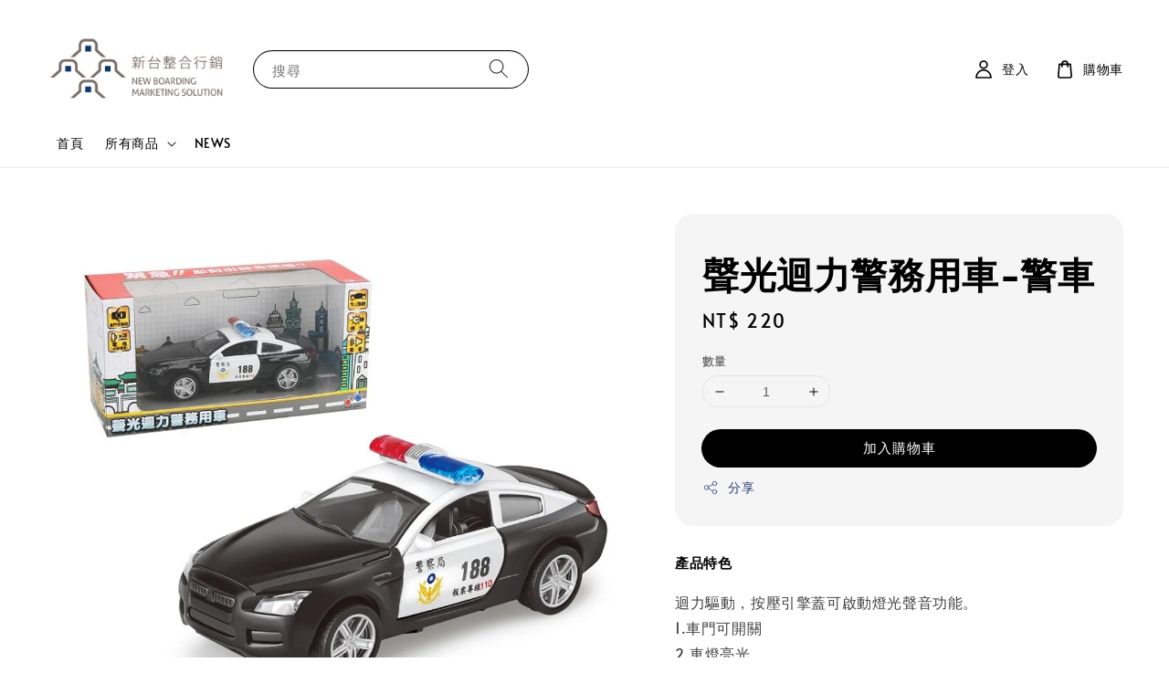

--- FILE ---
content_type: text/html; charset=UTF-8
request_url: https://www.watsonuncel.com/products/%E8%81%B2%E5%85%89%E8%BF%B4%E5%8A%9B%E8%AD%A6%E5%8B%99%E7%94%A8%E8%BB%8A-%E8%AD%A6%E8%BB%8A
body_size: 27223
content:
<!doctype html>
<!--[if lt IE 7]><html class="no-js lt-ie9 lt-ie8 lt-ie7" lang="en"> <![endif]-->
<!--[if IE 7]><html class="no-js lt-ie9 lt-ie8" lang="en"> <![endif]-->
<!--[if IE 8]><html class="no-js lt-ie9" lang="en"> <![endif]-->
<!--[if IE 9 ]><html class="ie9 no-js"> <![endif]-->
<!--[if (gt IE 9)|!(IE)]><!--> <html class="no-js"> <!--<![endif]-->
<head>

  <!-- Basic page needs ================================================== -->
  <meta charset="utf-8">
  <meta http-equiv="X-UA-Compatible" content="IE=edge,chrome=1">

  
  <link rel="icon" href="https://cdn.store-assets.com/s/341271/f/14466082.png" />
  

  <!-- Title and description ================================================== -->
  <title>
  聲光迴力警務用車-警車 &ndash; 新台整合行銷
  </title>

  
  <meta name="description" content="產品特色 迴力驅動，按壓引擎蓋可啟動燈光聲音功能。 1.車門可開關 2.車燈亮光 產品內容物與規格說明/保固資訊 包裝尺寸(cm)：18x9x7.5內容物：主體主材質：塑膠(ABS)、塑膠(PS)、金屬品牌國家：中國適用年齡：3歲以上產地：中國">
  

  <!-- Social meta ================================================== -->
  

  <meta property="og:type" content="product">
  <meta property="og:title" content="聲光迴力警務用車-警車">
  <meta property="og:url" content="https://www.watsonuncel.com/products/聲光迴力警務用車-警車">
  
  <meta property="og:image" content="https://cdn.store-assets.com/s/341271/i/66212062.jpeg?width=480&format=webp">
  <meta property="og:image:secure_url" content="https://cdn.store-assets.com/s/341271/i/66212062.jpeg?width=480&format=webp">
  
  <meta property="og:image" content="https://cdn.store-assets.com/s/341271/i/18072955.jpg?width=480&format=webp">
  <meta property="og:image:secure_url" content="https://cdn.store-assets.com/s/341271/i/18072955.jpg?width=480&format=webp">
  
  <meta property="og:price:amount" content="220">
  <meta property="og:price:currency" content="TWD">


<meta property="og:description" content="產品特色 迴力驅動，按壓引擎蓋可啟動燈光聲音功能。 1.車門可開關 2.車燈亮光 產品內容物與規格說明/保固資訊 包裝尺寸(cm)：18x9x7.5內容物：主體主材質：塑膠(ABS)、塑膠(PS)、金屬品牌國家：中國適用年齡：3歲以上產地：中國">
<meta property="og:site_name" content="新台整合行銷">



  <meta name="twitter:card" content="summary">



  <meta name="twitter:site" content="@">


  <meta name="twitter:title" content="聲光迴力警務用車-警車">
  <meta name="twitter:description" content="產品特色迴力驅動，按壓引擎蓋可啟動燈光聲音功能。1.車門可開關2.車燈亮光
產品內容物與規格說明/保固資訊ISBN&amp;nbsp;
4713319963510&amp;nbsp;包裝尺寸(cm)：18x9x7.5內容物：主體主材質：塑膠(ABS)、塑膠(PS)、金屬品牌國家：中國適用年齡：3歲以上產地：中國">
  <meta name="twitter:image" content="">
  <meta name="twitter:image:width" content="480">
  <meta name="twitter:image:height" content="480">




  <!-- Helpers ================================================== -->
  <link rel="canonical" href="https://www.watsonuncel.com/products/聲光迴力警務用車-警車">
  <meta name="viewport" content="width=device-width,initial-scale=1,maximum-scale=1">
  <meta name="theme-color" content="#000000">
  
  <script src="//ajax.googleapis.com/ajax/libs/jquery/1.11.0/jquery.min.js" type="text/javascript" ></script>
  
  <!-- Header hook for plugins ================================================== -->
  
<!-- ScriptTags -->
<script>window.__st={'p': 'product', 'cid': ''};</script><script src='/assets/events.js'></script><script>(function(){function asyncLoad(){var urls=['/assets/traffic.js?v=1','https://apps.easystore.co/google-analytics-4/script.js?shop=watsonuncel.easy.co&t=1708675851'];for(var i=0;i<urls.length;i++){var s=document.createElement('script');s.type='text/javascript';s.async=true;s.src=urls[i];var x=document.getElementsByTagName('script')[0];x.parentNode.insertBefore(s, x);}}window.attachEvent ? window.attachEvent('onload', asyncLoad) : window.addEventListener('load', asyncLoad, false);})();</script>
<!-- /ScriptTags -->

  
  
  <script src="https://store-themes.easystore.co/341271/themes/308896/assets/global.js?t=1769014823" defer="defer"></script>

  
  
  <script>
  (function(i,s,o,g,r,a,m){i['GoogleAnalyticsObject']=r;i[r]=i[r]||function(){
  (i[r].q=i[r].q||[]).push(arguments)},i[r].l=1*new Date();a=s.createElement(o),
  m=s.getElementsByTagName(o)[0];a.async=1;a.src=g;m.parentNode.insertBefore(a,m)
  })(window,document,'script','https://www.google-analytics.com/analytics.js','ga');

  ga('create', '', 'auto','myTracker');
  ga('myTracker.send', 'pageview');

  </script>
  
  <script src="/assets/storefront.js?id=914286bfa5e6419c67d1" type="text/javascript" ></script>
  

  <!-- CSS ================================================== -->
  <style>
      @font-face {
        font-family: 'Alata';
        font-style: normal;
        font-weight: regular;
        src: local('Alata regular'), local('Alata-regular'), url(https://fonts.gstatic.com/s/alata/v2/PbytFmztEwbIofe6xKcRQEOX.ttf) format('truetype');
      }

      @font-face {
        font-family: 'Alata';
        font-style: normal;
        font-weight: regular;
        src: local('Alata regular'), local('Alata-regular'), url(https://fonts.gstatic.com/s/alata/v2/PbytFmztEwbIofe6xKcRQEOX.ttf) format('truetype');
      }

      :root {
        --font-body-family: 'Alata', sans-serif;
        --font-body-style: normal;
        --font-body-weight: 500;

        --font-heading-family: 'Alata', sans-serif;
        --font-heading-style: normal;
        --font-heading-weight: 700;

        --color-heading-text: 0,0,0;
        --color-base-text: 0,0,0;
        --color-base-background-1: 255,255,255;
        --color-base-background-2: 255,255,255;
        
        --color-base-solid-button-labels: 255,255,255;
        --color-base-outline-button-labels: 5,28,98;
        
        --color-base-accent-1: 0,0,0;
        --color-base-accent-2: 0,0,0;
        --payment-terms-background-color: 255,255,255;

        --gradient-base-background-1: 255,255,255;
        --gradient-base-background-2: 255,255,255;
        --gradient-base-accent-1: 0,0,0;
        --gradient-base-accent-2: 0,0,0;

        --page-width: 160rem;
      }

      *,
      *::before,
      *::after {
        box-sizing: inherit;
      }

      html {
        box-sizing: border-box;
        font-size: 62.5%;
        height: 100%;
      }

      body {
        display: grid;
        grid-template-rows: auto auto 1fr auto;
        grid-template-columns: 100%;
        min-height: 100%;
        margin: 0;
        font-size: 1.5rem;
        letter-spacing: 0.06rem;
        line-height: 1.8;
        font-family: var(--font-body-family);
        font-style: var(--font-body-style);
        font-weight: var(--font-body-weight);
        
      }

      @media screen and (min-width: 750px) {
        body {
          font-size: 1.6rem;
        }
      }
   </style>
  
  <link href="https://store-themes.easystore.co/341271/themes/308896/assets/base.css?t=1769014823" rel="stylesheet" type="text/css" media="screen" />

  
  

  <script>document.documentElement.className = document.documentElement.className.replace('no-js', 'js');</script>
</head>

<body id="-------------------------------" class="template-product" >
	
  
<!-- Snippet:global/body_start: Console Extension -->
<div id='es_console' style='display: none;'>341271</div>
<!-- /Snippet -->

	
 	<style>
  header {
    --logo-width: 200px;
  }
  .header-wrapper,
  .header-wrapper .list-menu--disclosure,
  .header-wrapper .search-modal{
    background-color: #FFFFFF;
  }
  .header-wrapper .search-modal .field__input{
    background-color: rgb(var(--color-background));
  }
  .header-wrapper summary .icon-caret,
  .header-wrapper .header__menu-item a,
  .header-wrapper .list-menu__item,
  .header-wrapper .link--text{
    color: #000000;
  }
  
  .search-modal__form{
    position: relative;
  }
  
  .dropdown {
    display: none;
    position: absolute;
    top: 100%;
    left: 0;
    width: 100%;
    padding: 5px 0;
    background-color: #fff;
    color:#000;
    z-index: 1000;
    border-bottom-left-radius: 15px;
    border-bottom-right-radius: 15px;
    border: 1px solid rgba(var(--color-foreground), 1);
    border-top: none;
    overflow-x: hidden;
    overflow-y: auto;
    max-height: 350px;
  }
  
  .dropdown-item {
    padding: 0.4rem 2rem;
    cursor: pointer;
    line-height: 1.4;
    overflow: hidden;
    text-overflow: ellipsis;
    white-space: nowrap;
  }
  
  .dropdown-item:hover{
    background-color: #f3f3f3;
  }
  
  .search__input.is-focus{
    border-radius: 15px;
    border-bottom-left-radius: 0;
    border-bottom-right-radius: 0;
    border: 1px solid rgba(var(--color-foreground), 1);
    border-bottom: none;
    box-shadow: none;
  }
  
  .clear-all {
    text-align: right;
    padding: 0 2rem 0.2rem;
    line-height: 1;
    font-size: 70%;
    margin-bottom: -2px;
  }
  
  .clear-all:hover{
    background-color: #fff;
  }
  
  .search-input-focus .easystore-section-header-hidden{
    transform: none;
  }
  .referral-notification {
    position: absolute;
    top: 100%;
    right: 0;
    background: white;
    border: 1px solid #e0e0e0;
    border-radius: 8px;
    box-shadow: 0 4px 12px rgba(0, 0, 0, 0.15);
    width: 280px;
    z-index: 1000;
    padding: 16px;
    margin-top: 8px;
    font-size: 14px;
    line-height: 1.4;
  }
  
  .referral-notification::before {
    content: '';
    position: absolute;
    top: -8px;
    right: 20px;
    width: 0;
    height: 0;
    border-left: 8px solid transparent;
    border-right: 8px solid transparent;
    border-bottom: 8px solid white;
  }
  
  .referral-notification::after {
    content: '';
    position: absolute;
    top: -9px;
    right: 20px;
    width: 0;
    height: 0;
    border-left: 8px solid transparent;
    border-right: 8px solid transparent;
    border-bottom: 8px solid #e0e0e0;
  }
  
  .referral-notification h4 {
    margin: 0 0 8px 0;
    color: #2196F3;
    font-size: 16px;
    font-weight: 600;
  }
  
  .referral-notification p {
    margin: 0 0 12px 0;
    color: #666;
  }
  
  .referral-notification .referral-code {
    background: #f5f5f5;
    padding: 8px;
    border-radius: 4px;
    font-family: monospace;
    font-size: 13px;
    text-align: center;
    margin: 8px 0;
    border: 1px solid #ddd;
  }
  
  .referral-notification .close-btn {
    position: absolute;
    top: 8px;
    right: 8px;
    background: none;
    border: none;
    font-size: 18px;
    color: #999;
    cursor: pointer;
    padding: 0;
    width: 20px;
    height: 20px;
    line-height: 1;
  }
  
  .referral-notification .close-btn:hover {
    color: #333;
  }
  
  .referral-notification .action-btn {
    background: #2196F3;
    color: white;
    border: none;
    padding: 8px 16px;
    border-radius: 4px;
    cursor: pointer;
    font-size: 12px;
    margin-right: 8px;
    margin-top: 8px;
  }
  
  .referral-notification .action-btn:hover {
    background: #1976D2;
  }
  
  .referral-notification .dismiss-btn {
    background: transparent;
    color: #666;
    border: 1px solid #ddd;
    padding: 8px 16px;
    border-radius: 4px;
    cursor: pointer;
    font-size: 12px;
    margin-top: 8px;
  }
  
  .referral-notification .dismiss-btn:hover {
    background: #f5f5f5;
  }
  .referral-modal__dialog {
    transform: translate(-50%, 0);
    transition: transform var(--duration-default) ease, visibility 0s;
    z-index: 10000;
    position: fixed;
    top: 20vh;
    left: 50%;
    width: 100%;
    max-width: 350px;
    box-shadow: 0 4px 12px rgba(0, 0, 0, 0.15);
    border-radius: 12px;
    background-color: #fff;
    color: #000;
    padding: 20px;
    text-align: center;
  }

  .modal-overlay.referral-modal-overlay {
    position: fixed;
    top: 0;
    left: 0;
    width: 100%;
    height: 100%;
    background-color: rgba(0, 0, 0, 0.7);
    z-index: 2001;
    display: block;
    opacity: 1;
    transition: opacity var(--duration-default) ease, visibility 0s;
  }
</style>

<link rel="preload" href="https://store-themes.easystore.co/341271/themes/308896/assets/section-header.css?t=1769014823" as="style" onload="this.onload=null;this.rel='stylesheet'">
<link rel="preload" href="https://store-themes.easystore.co/341271/themes/308896/assets/component-list-menu.css?t=1769014823" as="style" onload="this.onload=null;this.rel='stylesheet'">
<link rel="preload" href="https://store-themes.easystore.co/341271/themes/308896/assets/component-menu-drawer.css?t=1769014823" as="style" onload="this.onload=null;this.rel='stylesheet'">
<link rel="preload" href="https://store-themes.easystore.co/341271/themes/308896/assets/component-cart-notification.css?v1.1?t=1769014823" as="style" onload="this.onload=null;this.rel='stylesheet'">

<script src="https://store-themes.easystore.co/341271/themes/308896/assets/cart-notification.js?t=1769014823" defer="defer"></script>
<script src="https://store-themes.easystore.co/341271/themes/308896/assets/details-modal.js?t=1769014823" defer="defer"></script>

<svg xmlns="http://www.w3.org/2000/svg" class="hidden">
  <symbol id="icon-search" viewbox="0 0 18 19" fill="none">
    <path fill-rule="evenodd" clip-rule="evenodd" d="M11.03 11.68A5.784 5.784 0 112.85 3.5a5.784 5.784 0 018.18 8.18zm.26 1.12a6.78 6.78 0 11.72-.7l5.4 5.4a.5.5 0 11-.71.7l-5.41-5.4z" fill="currentColor"/>
  </symbol>

  <symbol id="icon-close" class="icon icon-close" fill="none" viewBox="0 0 18 17">
    <path d="M.865 15.978a.5.5 0 00.707.707l7.433-7.431 7.579 7.282a.501.501 0 00.846-.37.5.5 0 00-.153-.351L9.712 8.546l7.417-7.416a.5.5 0 10-.707-.708L8.991 7.853 1.413.573a.5.5 0 10-.693.72l7.563 7.268-7.418 7.417z" fill="currentColor">
  </symbol>
</svg>


<div id="easystore-section-header">
  <sticky-header class="header-wrapper header-wrapper--border-bottom">
    <header class="header header--middle-left page-width header--has-menu" itemscope itemtype="http://schema.org/Organization">
      <header-drawer data-breakpoint="tablet">
        <details class="menu-drawer-container menu-opening">
          <summary class="header__icon header__icon--menu header__icon--summary link link--text focus-inset" aria-label="Menu" role="button" aria-expanded="true" aria-controls="menu-drawer">
            <span>
              


    <svg class="icon icon-hamburger " data-name="Layer 1" xmlns="http://www.w3.org/2000/svg" viewBox="0 0 600 600"><path d="M32.5,65h535a25,25,0,0,0,0-50H32.5a25,25,0,0,0,0,50Z" fill="currentColor"/><path d="M567.5,275H32.5a25,25,0,0,0,0,50h535a25,25,0,0,0,0-50Z" fill="currentColor"/><path d="M567.5,535H32.5a25,25,0,0,0,0,50h535a25,25,0,0,0,0-50Z" fill="currentColor"/></svg>

  

              


    <svg class="icon icon-close " data-name="Layer 1" xmlns="http://www.w3.org/2000/svg" viewBox="0 0 600 600"><path d="M335.36,300,581.87,53.48a25,25,0,0,0-35.35-35.35L300,264.64,53.48,18.13A25,25,0,0,0,18.13,53.48L264.64,300,18.13,546.52a25,25,0,0,0,35.35,35.35L300,335.36,546.52,581.87a25,25,0,0,0,35.35-35.35Z" fill="currentColor"/></svg>

  

            </span>
          </summary>
          <div id="menu-drawer" class="menu-drawer motion-reduce" tabindex="-1">
            <div class="menu-drawer__inner-container">
              <div class="menu-drawer__navigation-container">
                <nav class="menu-drawer__navigation">
                  <ul class="menu-drawer__menu list-menu" role="list">
                    
                    
                      
                        <li>
                          <a href="/"  class="menu-drawer__menu-item list-menu__item link link--text focus-inset">
                            首頁
                          </a>
                        </li>
                      
                    
                    
                      
                        
                        <li>
                          <details>
                                <summary class="menu-drawer__menu-item list-menu__item link link--text focus-inset" role="button" aria-expanded="false" aria-controls="link-Bags">
                                  <a href="/collections/all"  class="link--text list-menu__item menu-drawer__menu-item">
                                    所有商品
                                  </a>
                                  


    <svg class="icon icon-arrow " data-name="Layer 1" xmlns="http://www.w3.org/2000/svg" viewBox="0 0 600 339.56"><path d="M31.06,196.67H504l-88.56,88.56a26.89,26.89,0,1,0,38,38L588,188.79a26.89,26.89,0,0,0,0-38L453.49,16.29a26.89,26.89,0,0,0-38,38L504,142.88H31.06a26.9,26.9,0,0,0,0,53.79Z" fill="currentColor"/></svg>

  

                                  


    <svg aria-hidden="true" focusable="false" role="presentation" class="icon icon-caret " viewBox="0 0 10 6">
      <path fill-rule="evenodd" clip-rule="evenodd" d="M9.354.646a.5.5 0 00-.708 0L5 4.293 1.354.646a.5.5 0 00-.708.708l4 4a.5.5 0 00.708 0l4-4a.5.5 0 000-.708z" fill="currentColor"></path>
    </svg>

  

                                </summary>
                                <div class="menu-drawer__submenu motion-reduce" tabindex="-1">
                                  <div class="menu-drawer__inner-submenu">
                                    <button class="menu-drawer__close-button link link--text focus-inset" aria-expanded="true">
                                      


    <svg class="icon icon-arrow " data-name="Layer 1" xmlns="http://www.w3.org/2000/svg" viewBox="0 0 600 339.56"><path d="M31.06,196.67H504l-88.56,88.56a26.89,26.89,0,1,0,38,38L588,188.79a26.89,26.89,0,0,0,0-38L453.49,16.29a26.89,26.89,0,0,0-38,38L504,142.88H31.06a26.9,26.9,0,0,0,0,53.79Z" fill="currentColor"/></svg>

  

                                      所有商品
                                    </button>
                                    <ul class="menu-drawer__menu list-menu" role="list" tabindex="-1">
                                      
                                        
                                        
                                          <li>
                                            <a href="/collections/最新商品"  class="menu-drawer__menu-item link link--text list-menu__item focus-inset">
                                              最新商品
                                            </a>
                                          </li>
                                        
                                      
                                        
                                        
                                          <li>
                                            <a href="/collections/車輛-工程類"  class="menu-drawer__menu-item link link--text list-menu__item focus-inset">
                                              車輛/工程類
                                            </a>
                                          </li>
                                        
                                      
                                        
                                        
                                          <li>
                                            <a href="/collections/史萊姆專區"  class="menu-drawer__menu-item link link--text list-menu__item focus-inset">
                                              史萊姆專區
                                            </a>
                                          </li>
                                        
                                      
                                        
                                        
                                          <li>
                                            <a href="/collections/黏土類"  class="menu-drawer__menu-item link link--text list-menu__item focus-inset">
                                              黏土類
                                            </a>
                                          </li>
                                        
                                      
                                        
                                        
                                          <li>
                                            <a href="/collections/益智教學類"  class="menu-drawer__menu-item link link--text list-menu__item focus-inset">
                                              益智教學類
                                            </a>
                                          </li>
                                        
                                      
                                        
                                        
                                          <li>
                                            <a href="/collections/武器-變形類"  class="menu-drawer__menu-item link link--text list-menu__item focus-inset">
                                              武器/變形類
                                            </a>
                                          </li>
                                        
                                      
                                        
                                        
                                          <li>
                                            <a href="/collections/樍木類"  class="menu-drawer__menu-item link link--text list-menu__item focus-inset">
                                              積木類
                                            </a>
                                          </li>
                                        
                                      
                                        
                                        
                                          <li>
                                            <a href="/collections/女孩玩具"  class="menu-drawer__menu-item link link--text list-menu__item focus-inset">
                                              女孩玩具
                                            </a>
                                          </li>
                                        
                                      
                                        
                                        
                                          <li>
                                            <a href="/collections/m筆類"  class="menu-drawer__menu-item link link--text list-menu__item focus-inset">
                                              M筆類
                                            </a>
                                          </li>
                                        
                                      
                                        
                                        
                                          <li>
                                            <a href="/collections/eva-安全泡棉系列"  class="menu-drawer__menu-item link link--text list-menu__item focus-inset">
                                              EVA 【安全泡棉系列】
                                            </a>
                                          </li>
                                        
                                      
                                        
                                        
                                          <li>
                                            <a href="/collections/寶可夢專區"  class="menu-drawer__menu-item link link--text list-menu__item focus-inset">
                                              寶可夢專區
                                            </a>
                                          </li>
                                        
                                      
                                        
                                        
                                          <li>
                                            <a href="/collections/蠟筆小新"  class="menu-drawer__menu-item link link--text list-menu__item focus-inset">
                                              蠟筆小新
                                            </a>
                                          </li>
                                        
                                      
                                        
                                        
                                          <li>
                                            <a href="/collections/季節商品"  class="menu-drawer__menu-item link link--text list-menu__item focus-inset">
                                              季節商品
                                            </a>
                                          </li>
                                        
                                      
                                        
                                        
                                          <li>
                                            <a href="/collections/生活精品"  class="menu-drawer__menu-item link link--text list-menu__item focus-inset">
                                              生活精品
                                            </a>
                                          </li>
                                        
                                      
                                        
                                        
                                          <li>
                                            <a href="/collections/中性類"  class="menu-drawer__menu-item link link--text list-menu__item focus-inset">
                                              中性/DIY類
                                            </a>
                                          </li>
                                        
                                      
                                        
                                        
                                          <li>
                                            <a href="/collections/模型類"  class="menu-drawer__menu-item link link--text list-menu__item focus-inset">
                                              模型類
                                            </a>
                                          </li>
                                        
                                      
                                        
                                        
                                          <li>
                                            <a href="/collections/有聲書"  class="menu-drawer__menu-item link link--text list-menu__item focus-inset">
                                              有聲書
                                            </a>
                                          </li>
                                        
                                      
                                        
                                        
                                          <li>
                                            <a href="/collections/圖書"  class="menu-drawer__menu-item link link--text list-menu__item focus-inset">
                                              圖書
                                            </a>
                                          </li>
                                        
                                      
                                        
                                        
                                          <li>
                                            <a href="/collections/著色-貼紙"  class="menu-drawer__menu-item link link--text list-menu__item focus-inset">
                                              著色/貼紙
                                            </a>
                                          </li>
                                        
                                      
                                        
                                        
                                          <li>
                                            <a href="/collections/入浴球"  class="menu-drawer__menu-item link link--text list-menu__item focus-inset">
                                              入浴球
                                            </a>
                                          </li>
                                        
                                      
                                      
                                    </ul>
                                  </div>
                                </div>
                          </details>
                        </li>
                      
                    
                    
                      
                        <li>
                          <a href="/blogs/blog"  class="menu-drawer__menu-item list-menu__item link link--text focus-inset">
                            NEWS
                          </a>
                        </li>
                      
                    
                  </ul>
                </nav>

                <div class="menu-drawer__utility-links">

                  





                  
                  
                  
                    <a href="/account/login" class="menu-drawer__account link link--text focus-inset h5">
                       


    <svg class="icon icon-account " data-name="Layer 1" xmlns="http://www.w3.org/2000/svg" viewBox="0 0 600 600"><path d="M300,296.19c-70.7,0-137.11,28.74-187,80.93-49.59,51.87-76.9,120.77-76.9,194v25H563.89v-25c0-73.22-27.31-142.12-76.9-194C437.11,324.93,370.7,296.19,300,296.19ZM87.42,546.11C99.29,433.81,190.1,346.19,300,346.19s200.71,87.62,212.58,199.92Z" fill="currentColor"/><path d="M300,285.34c77.6,0,140.73-63.13,140.73-140.73S377.6,3.89,300,3.89,159.27,67,159.27,144.61,222.4,285.34,300,285.34Zm0-231.45a90.73,90.73,0,1,1-90.73,90.72A90.82,90.82,0,0,1,300,53.89Z" fill="currentColor"/></svg>

  
 
                      
                      登入
                    </a>
                  
                    <a href="/account/register" class="menu-drawer__account link link--text focus-inset h5">
                      
                       


    <svg xmlns="http://www.w3.org/2000/svg" aria-hidden="true" focusable="false" role="presentation" class="icon icon-plus " fill="none" viewBox="0 0 10 10">
      <path fill-rule="evenodd" clip-rule="evenodd" d="M1 4.51a.5.5 0 000 1h3.5l.01 3.5a.5.5 0 001-.01V5.5l3.5-.01a.5.5 0 00-.01-1H5.5L5.49.99a.5.5 0 00-1 .01v3.5l-3.5.01H1z" fill="currentColor"></path>
    </svg>

  
 
                      註冊
                    </a>
                  
                  
                  
                </div>
              </div>
            </div>
          </div>
        </details>
      </header-drawer>
  
      
        <a href="/" class="header__heading-link link link--text focus-inset" itemprop="url">
          <img src="https://cdn.store-assets.com/s/341271/f/14494781.png" class="header__heading-logo" alt="新台整合行銷" loading="lazy" itemprop="logo">
        </a>
      

      
      <div class="header__search-input" tabindex="-1">
        <form action="/search" method="get" role="search" class="search search-modal__form">
          <div class="field">
            <input class="search__input field__input" 
              id="Search-In-Modal"
              type="search"
              name="q"
              value=""
              placeholder="搜尋"
              autocomplete="off"
            >
            <label class="field__label" for="Search-In-Modal">搜尋</label>
            <div class="dropdown" id="searchDropdown"></div>
            <input type="hidden" name="search_history" class="hidden_search_history">
            <input type="hidden" name="options[prefix]" value="last">
            <button class="search__button field__button" aria-label="搜尋">
              <svg class="icon icon-search" aria-hidden="true" focusable="false" role="presentation">
                <use href="#icon-search">
              </svg>
            </button> 
          </div>
        </form>
      </div>
      

      <nav class="header__inline-menu">
        <ul class="list-menu list-menu--inline" role="list">
          
            
              
                <li>
                  <a href="/"  class="header__menu-item header__menu-item list-menu__item link link--text focus-inset">
                    首頁
                  </a>
                </li>
              
            
            
              
                
                <li>
                  <details-disclosure>
                    <details>
                      <summary class="header__menu-item list-menu__item link focus-inset">
                        <a href="/collections/all"  >所有商品</a>
                        


    <svg aria-hidden="true" focusable="false" role="presentation" class="icon icon-caret " viewBox="0 0 10 6">
      <path fill-rule="evenodd" clip-rule="evenodd" d="M9.354.646a.5.5 0 00-.708 0L5 4.293 1.354.646a.5.5 0 00-.708.708l4 4a.5.5 0 00.708 0l4-4a.5.5 0 000-.708z" fill="currentColor"></path>
    </svg>

  

                      </summary>
                      <ul class="header__submenu list-menu list-menu--disclosure caption-large motion-reduce" role="list" tabindex="-1">
                        
                        
                        
                          
                            
                            <li>
                              <a href="/collections/最新商品"  class="header__menu-item list-menu__item link link--text focus-inset caption-large">
                                最新商品
                              </a>
                            </li>
                          
                        
                        
                          
                            
                            <li>
                              <a href="/collections/車輛-工程類"  class="header__menu-item list-menu__item link link--text focus-inset caption-large">
                                車輛/工程類
                              </a>
                            </li>
                          
                        
                        
                          
                            
                            <li>
                              <a href="/collections/史萊姆專區"  class="header__menu-item list-menu__item link link--text focus-inset caption-large">
                                史萊姆專區
                              </a>
                            </li>
                          
                        
                        
                          
                            
                            <li>
                              <a href="/collections/黏土類"  class="header__menu-item list-menu__item link link--text focus-inset caption-large">
                                黏土類
                              </a>
                            </li>
                          
                        
                        
                          
                            
                            <li>
                              <a href="/collections/益智教學類"  class="header__menu-item list-menu__item link link--text focus-inset caption-large">
                                益智教學類
                              </a>
                            </li>
                          
                        
                        
                          
                            
                            <li>
                              <a href="/collections/武器-變形類"  class="header__menu-item list-menu__item link link--text focus-inset caption-large">
                                武器/變形類
                              </a>
                            </li>
                          
                        
                        
                          
                            
                            <li>
                              <a href="/collections/樍木類"  class="header__menu-item list-menu__item link link--text focus-inset caption-large">
                                積木類
                              </a>
                            </li>
                          
                        
                        
                          
                            
                            <li>
                              <a href="/collections/女孩玩具"  class="header__menu-item list-menu__item link link--text focus-inset caption-large">
                                女孩玩具
                              </a>
                            </li>
                          
                        
                        
                          
                            
                            <li>
                              <a href="/collections/m筆類"  class="header__menu-item list-menu__item link link--text focus-inset caption-large">
                                M筆類
                              </a>
                            </li>
                          
                        
                        
                          
                            
                            <li>
                              <a href="/collections/eva-安全泡棉系列"  class="header__menu-item list-menu__item link link--text focus-inset caption-large">
                                EVA 【安全泡棉系列】
                              </a>
                            </li>
                          
                        
                        
                          
                            
                            <li>
                              <a href="/collections/寶可夢專區"  class="header__menu-item list-menu__item link link--text focus-inset caption-large">
                                寶可夢專區
                              </a>
                            </li>
                          
                        
                        
                          
                            
                            <li>
                              <a href="/collections/蠟筆小新"  class="header__menu-item list-menu__item link link--text focus-inset caption-large">
                                蠟筆小新
                              </a>
                            </li>
                          
                        
                        
                          
                            
                            <li>
                              <a href="/collections/季節商品"  class="header__menu-item list-menu__item link link--text focus-inset caption-large">
                                季節商品
                              </a>
                            </li>
                          
                        
                        
                          
                            
                            <li>
                              <a href="/collections/生活精品"  class="header__menu-item list-menu__item link link--text focus-inset caption-large">
                                生活精品
                              </a>
                            </li>
                          
                        
                        
                          
                            
                            <li>
                              <a href="/collections/中性類"  class="header__menu-item list-menu__item link link--text focus-inset caption-large">
                                中性/DIY類
                              </a>
                            </li>
                          
                        
                        
                          
                            
                            <li>
                              <a href="/collections/模型類"  class="header__menu-item list-menu__item link link--text focus-inset caption-large">
                                模型類
                              </a>
                            </li>
                          
                        
                        
                          
                            
                            <li>
                              <a href="/collections/有聲書"  class="header__menu-item list-menu__item link link--text focus-inset caption-large">
                                有聲書
                              </a>
                            </li>
                          
                        
                        
                          
                            
                            <li>
                              <a href="/collections/圖書"  class="header__menu-item list-menu__item link link--text focus-inset caption-large">
                                圖書
                              </a>
                            </li>
                          
                        
                        
                          
                            
                            <li>
                              <a href="/collections/著色-貼紙"  class="header__menu-item list-menu__item link link--text focus-inset caption-large">
                                著色/貼紙
                              </a>
                            </li>
                          
                        
                        
                          
                            
                            <li>
                              <a href="/collections/入浴球"  class="header__menu-item list-menu__item link link--text focus-inset caption-large">
                                入浴球
                              </a>
                            </li>
                          
                        
                      </ul>
                    </details>
                  </details-disclosure>
                </li>
              
            
            
              
                <li>
                  <a href="/blogs/blog"  class="header__menu-item header__menu-item list-menu__item link link--text focus-inset">
                    NEWS
                  </a>
                </li>
              
            
            
            
              
                
                  
                
                  
                
              
            
        </ul>
      </nav>
      <div class="header__icons">

        
          
            <div class="header__icon header__icon--account link link--text focus-inset small-hide medium-hide" style="position: relative;">
              <a href="/account/login" class="header__icon link link--text focus-inset p-2">
                


    <svg class="icon icon-account " data-name="Layer 1" xmlns="http://www.w3.org/2000/svg" viewBox="0 0 600 600"><path d="M300,296.19c-70.7,0-137.11,28.74-187,80.93-49.59,51.87-76.9,120.77-76.9,194v25H563.89v-25c0-73.22-27.31-142.12-76.9-194C437.11,324.93,370.7,296.19,300,296.19ZM87.42,546.11C99.29,433.81,190.1,346.19,300,346.19s200.71,87.62,212.58,199.92Z" fill="currentColor"/><path d="M300,285.34c77.6,0,140.73-63.13,140.73-140.73S377.6,3.89,300,3.89,159.27,67,159.27,144.61,222.4,285.34,300,285.34Zm0-231.45a90.73,90.73,0,1,1-90.73,90.72A90.82,90.82,0,0,1,300,53.89Z" fill="currentColor"/></svg>

  

                <span id="my-account" class="header__link-label">登入</span>
              </a>

              <!-- Referral Notification Popup for Desktop -->
              <div id="referralNotification" class="referral-notification" style="display: none;">
                <button class="close-btn" onclick="dismissReferralNotification()">&times;</button>
                <div style="text-align: center; margin-bottom: 16px;">
                  <div style="width: 100px; height: 100px; margin: 0 auto;">
                    <img src="https://resources.easystore.co/storefront/icons/channels/vector_referral_program.svg">
                  </div>
                </div>
                <p id="referralSignupMessage" style="text-align: center; font-size: 14px; color: #666; margin: 0 0 20px 0;">
                  您的好友送您   回饋金！立即註冊領取。
                </p>
                <div style="text-align: center;">
                  <button class="btn" onclick="goToSignupPage()" style="width: 100%;">
                    註冊
                  </button>
                </div>
              </div>
            </div>
          
        

        <a href="/cart" class="header__icon link link--text focus-inset" id="cart-icon-bubble">
          <span class="header__icon--cart">
            


    <svg class="icon icon-cart-empty " data-name="Layer 1" xmlns="http://www.w3.org/2000/svg" viewBox="0 0 496.56 600"><path d="M453.52,128.63a25,25,0,0,0-24.91-22.8H364.72a117.48,117.48,0,0,0-232.89,0H67.94A25,25,0,0,0,43,128.63L8.8,515.21a72.11,72.11,0,0,0,19.05,55.6,79,79,0,0,0,58.22,25.3H410.49a79,79,0,0,0,58.22-25.3,72.11,72.11,0,0,0,19.05-55.6ZM248.28,53.89a67.58,67.58,0,0,1,65.65,51.94H182.63A67.57,67.57,0,0,1,248.28,53.89ZM431.83,537.05a28.85,28.85,0,0,1-21.34,9.06H86.07a28.85,28.85,0,0,1-21.34-9.06,22.69,22.69,0,0,1-6.13-17.43L90.82,155.83h40v51.23a25,25,0,0,0,50,0V155.83h135v51.23a25,25,0,0,0,50,0V155.83h40L438,519.62A22.68,22.68,0,0,1,431.83,537.05Z" fill="currentColor"/></svg>

  

            <div class="cart-count-bubble hidden">
              <span aria-hidden="true" class="js-content-cart-count">0</span>
            </div>
          </span>
          <span class="header__link-label medium-hide small-hide">
            購物車
          </span>
        </a>

        
          
          <!-- Referral Notification Modal for Mobile -->
          <details-modal class="referral-modal" id="referralMobileModal">
            <details>
              <summary class="referral-modal__toggle" aria-haspopup="dialog" aria-label="Open referral modal" style="display: none;">
              </summary>
              <div class="modal-overlay referral-modal-overlay"></div>
              <div class="referral-modal__dialog" role="dialog" aria-modal="true" aria-label="Referral notification">
                <div class="referral-modal__content">
                  <button type="button" class="modal__close-button" aria-label="Close" onclick="closeMobileReferralModal()" style="position: absolute; top: 16px; right: 16px; background: none; border: none; font-size: 24px; cursor: pointer;">
                    &times;
                  </button>
                  
                  <div style="margin-bottom: 24px;">
                    <div style="width: 120px; height: 120px; margin: 0 auto 20px;">
                      <img src="https://resources.easystore.co/storefront/icons/channels/vector_referral_program.svg" style="width: 100%; height: 100%;">
                    </div>
                  </div>
                  
                  <p id="referralSignupMessageMobile" style="font-size: 16px; color: #333; margin: 0 0 30px 0; line-height: 1.5;">
                    您的好友送您   回饋金！立即註冊領取。
                  </p>
                  
                  <button type="button" class="btn" onclick="goToSignupPageFromMobile()" style="width: 100%;">
                    註冊
                  </button>
                </div>
              </div>
            </details>
          </details-modal>
          
        
        
      </div>
    </header>
  </sticky-header>
  
<cart-notification>
  <div class="cart-notification-wrapper page-width color-background-1">
    <div id="cart-notification" class="cart-notification focus-inset" aria-modal="true" aria-label="已加入購物車" role="dialog" tabindex="-1">
      <div class="cart-notification__header">
        <h2 class="cart-notification__heading caption-large">


    <svg class="icon icon-checkmark color-foreground-text " aria-hidden="true" focusable="false" xmlns="http://www.w3.org/2000/svg" viewBox="0 0 12 9" fill="none">
      <path fill-rule="evenodd" clip-rule="evenodd" d="M11.35.643a.5.5 0 01.006.707l-6.77 6.886a.5.5 0 01-.719-.006L.638 4.845a.5.5 0 11.724-.69l2.872 3.011 6.41-6.517a.5.5 0 01.707-.006h-.001z" fill="currentColor"></path>
    </svg>

  
 已加入購物車</h2>
        <button type="button" class="cart-notification__close modal__close-button link link--text focus-inset" aria-label="accessibility.close">
          


    <svg class="icon icon-close " data-name="Layer 1" xmlns="http://www.w3.org/2000/svg" viewBox="0 0 600 600"><path d="M335.36,300,581.87,53.48a25,25,0,0,0-35.35-35.35L300,264.64,53.48,18.13A25,25,0,0,0,18.13,53.48L264.64,300,18.13,546.52a25,25,0,0,0,35.35,35.35L300,335.36,546.52,581.87a25,25,0,0,0,35.35-35.35Z" fill="currentColor"/></svg>

  

        </button>
      </div>
      <div id="cart-notification-product" class="cart-notification-product"></div>
      <div class="cart-notification__links">
        <a href="/cart" id="cart-notification-button" class="button button--secondary button--full-width">查看購物車 (<span class="js-content-cart-count">0</span>)</a>
        <form action="/cart" method="post" id="cart-notification-form">
          <input type="hidden" name="_token" value="sACBMR1rd3QxSNerVOPbXOkdIQfB1H2UqOuPrPDF">
          <input type="hidden" name="current_currency" value="">
          <button class="button button--primary button--full-width" name="checkout" value="true">結帳</button>
        </form>
        <a href="/collections/all" class="link button-label">繼續購物</a>
      </div>
    </div>
  </div>
</cart-notification>
<style>
  .cart-notification {
     display: none;
  }
</style>
<script>
document.getElementById('cart-notification-form').addEventListener('submit',(event)=>{
  if(event.submitter) event.submitter.classList.add('loading');
})

</script>

</div>


<script>

  class StickyHeader extends HTMLElement {
    constructor() {
      super();
    }

    connectedCallback() {
      this.header = document.getElementById('easystore-section-header');
      this.headerBounds = {};
      this.currentScrollTop = 0;
      this.preventReveal = false;

      this.onScrollHandler = this.onScroll.bind(this);
      this.hideHeaderOnScrollUp = () => this.preventReveal = true;

      this.addEventListener('preventHeaderReveal', this.hideHeaderOnScrollUp);
      window.addEventListener('scroll', this.onScrollHandler, false);

      this.createObserver();
    }

    disconnectedCallback() {
      this.removeEventListener('preventHeaderReveal', this.hideHeaderOnScrollUp);
      window.removeEventListener('scroll', this.onScrollHandler);
    }

    createObserver() {
      let observer = new IntersectionObserver((entries, observer) => {
        this.headerBounds = entries[0].intersectionRect;
        observer.disconnect();
      });

      observer.observe(this.header);
    }

    onScroll() {
      const scrollTop = window.pageYOffset || document.documentElement.scrollTop;

      if (scrollTop > this.currentScrollTop && scrollTop > this.headerBounds.bottom) {
        requestAnimationFrame(this.hide.bind(this));
      } else if (scrollTop < this.currentScrollTop && scrollTop > this.headerBounds.bottom) {
        if (!this.preventReveal) {
          requestAnimationFrame(this.reveal.bind(this));
        } else {
          window.clearTimeout(this.isScrolling);

          this.isScrolling = setTimeout(() => {
            this.preventReveal = false;
          }, 66);

          requestAnimationFrame(this.hide.bind(this));
        }
      } else if (scrollTop <= this.headerBounds.top) {
        requestAnimationFrame(this.reset.bind(this));
      }


      this.currentScrollTop = scrollTop;
    }

    hide() {
      this.header.classList.add('easystore-section-header-hidden', 'easystore-section-header-sticky');
      this.closeMenuDisclosure();
      // this.closeSearchModal();
    }

    reveal() {
      this.header.classList.add('easystore-section-header-sticky', 'animate');
      this.header.classList.remove('easystore-section-header-hidden');
    }

    reset() {
      this.header.classList.remove('easystore-section-header-hidden', 'easystore-section-header-sticky', 'animate');
    }

    closeMenuDisclosure() {
      this.disclosures = this.disclosures || this.header.querySelectorAll('details-disclosure');
      this.disclosures.forEach(disclosure => disclosure.close());
    }

    // closeSearchModal() {
    //   this.searchModal = this.searchModal || this.header.querySelector('details-modal');
    //   this.searchModal.close(false);
    // }
  }

  customElements.define('sticky-header', StickyHeader);

  
  class DetailsDisclosure extends HTMLElement{
    constructor() {
      super();
      this.mainDetailsToggle = this.querySelector('details');
      // this.mainDetailsToggle.addEventListener('focusout', this.onFocusOut.bind(this));
      this.mainDetailsToggle.addEventListener('mouseover', this.open.bind(this));
      this.mainDetailsToggle.addEventListener('mouseleave', this.close.bind(this));
    }

    onFocusOut() {
      setTimeout(() => {
        if (!this.contains(document.activeElement)) this.close();
      })
    }

    open() {
      this.mainDetailsToggle.setAttribute('open',1)
    }

    close() {
      this.mainDetailsToggle.removeAttribute('open')
    }
  }

  customElements.define('details-disclosure', DetailsDisclosure);

  function clearAll() {
    localStorage.removeItem('searchHistory'); 
    
    var customer = "";
    if(customer) {
      // Your logic to clear all data or call an endpoint
      fetch('/account/search_histories', {
          method: 'DELETE',
          headers: {
            "Content-Type": "application/json",
            "X-Requested-With": "XMLHttpRequest"
          },
          body: JSON.stringify({
            _token: "sACBMR1rd3QxSNerVOPbXOkdIQfB1H2UqOuPrPDF"
          }),
      })
      .then(response => response.json())
    }
  }
  // End - delete search history from local storage
  
  // search history dropdown  
  var searchInputs = document.querySelectorAll('.search__input');
  
  if(searchInputs.length > 0) {
    
    searchInputs.forEach((searchInput)=> {
    
      searchInput.addEventListener('focus', function() {
        var searchDropdown = searchInput.closest('form').querySelector('#searchDropdown');
        searchDropdown.innerHTML = ''; // Clear existing items
  
        // retrieve data from local storage
        var searchHistoryData = JSON.parse(localStorage.getItem('searchHistory')) || [];
  
        // Convert JSON to string
        var search_history_json = JSON.stringify(searchHistoryData);
  
        // Set the value of the hidden input
        searchInput.closest('form').querySelector(".hidden_search_history").value = search_history_json;
  
        // create dropdown items
        var clearAllItem = document.createElement('div');
        clearAllItem.className = 'dropdown-item clear-all';
        clearAllItem.textContent = 'Clear';
        clearAllItem.addEventListener('click', function() {
          clearAll();
          searchDropdown.style.display = 'none';
          searchInput.classList.remove('is-focus');
        });
        searchDropdown.appendChild(clearAllItem);
  
        // create dropdown items
        searchHistoryData.forEach(function(item) {
          var dropdownItem = document.createElement('div');
          dropdownItem.className = 'dropdown-item';
          dropdownItem.textContent = item.term;
          dropdownItem.addEventListener('click', function() {
            searchInput.value = item.term;
            searchInput.closest('form').submit();
            searchDropdown.style.display = 'none';
          });
          searchDropdown.appendChild(dropdownItem);
        });
  
        if(searchHistoryData.length > 0){
          // display the dropdown
          searchInput.classList.add('is-focus');
          document.body.classList.add('search-input-focus');
          searchDropdown.style.display = 'block';
        }
      });
  
      searchInput.addEventListener("focusout", (event) => {
        var searchDropdown = searchInput.closest('form').querySelector('#searchDropdown');
        searchInput.classList.remove('is-focus');
        searchDropdown.classList.add('transparent');
        setTimeout(()=>{
          searchDropdown.style.display = 'none';
          searchDropdown.classList.remove('transparent');
          document.body.classList.remove('search-input-focus');
        }, 400);
      });
    })
  }
  // End - search history dropdown

  // referral notification popup
  const referralMessageTemplate = '您的好友送您 __CURRENCY_CODE__ __CREDIT_AMOUNT__ 回饋金！立即註冊領取。';
  const shopCurrency = 'NT$';

  function getCookie(name) {
    const value = `; ${document.cookie}`;
    const parts = value.split(`; ${name}=`);
    if (parts.length === 2) return parts.pop().split(';').shift();
    return null;
  }

  function removeCookie(name) {
    document.cookie = `${name}=; expires=Thu, 01 Jan 1970 00:00:00 UTC; path=/;`;
  }

  function showReferralNotification() {
    const referralCode = getCookie('customer_referral_code');
    
    
    const customerReferralCode = null;
    
    
    const activeReferralCode = referralCode || customerReferralCode;
    const referralData = JSON.parse(localStorage.getItem('referral_notification_data')) || {};
    
    if (referralData.timestamp && referralData.expirationDays) {
      const expirationTime = referralData.timestamp + (referralData.expirationDays * 24 * 60 * 60 * 1000);
      if (Date.now() > expirationTime) {
        localStorage.removeItem('referral_notification_data');
        return;
      }
    }
    
    if (referralData.dismissed) return;
    
    if (activeReferralCode) {
      if (referralData.creditAmount) {
        displayReferralNotification(referralData.creditAmount);
      } else {
        fetchReferralCampaignData(activeReferralCode);
      }
    }
  }
    
  function fetchReferralCampaignData(referralCode) {
    fetch(`/customer/referral_program/campaigns/${referralCode}`)
      .then(response => {
        if (!response.ok) {
          throw new Error('Network response was not ok');
        }
        return response.json();
      })
      .then(data => {
        let refereeCreditAmount = null;
        if (data.data.campaign && data.data.campaign.referral_rules) {
          const refereeRule = data.data.campaign.referral_rules.find(rule => 
            rule.target_type === 'referee' && 
            rule.event_name === 'customer/create' && 
            rule.entitlement && 
            rule.entitlement.type === 'credit'
          );
          
          if (refereeRule) {
            refereeCreditAmount = refereeRule.entitlement.amount;
          }
        }
        
        const referralData = JSON.parse(localStorage.getItem('referral_notification_data')) || {};
        referralData.creditAmount = refereeCreditAmount;
        referralData.dismissed = referralData.dismissed || false;
        referralData.timestamp = Date.now();
        referralData.expirationDays = 3;
        localStorage.setItem('referral_notification_data', JSON.stringify(referralData));
        
        displayReferralNotification(refereeCreditAmount);
      })
      .catch(error => {
        removeCookie('customer_referral_code');
      });
  }
    
  function displayReferralNotification(creditAmount = null) {
    const isMobile = innerWidth <= 749;
    
    if (isMobile) {
      const mobileModal = document.querySelector('#referralMobileModal details');
      const mobileMessageElement = document.getElementById('referralSignupMessageMobile');
      
      if (mobileModal && mobileMessageElement) {
        if (creditAmount) {
          const finalMessage = referralMessageTemplate
            .replace('__CREDIT_AMOUNT__', creditAmount)
            .replace('__CURRENCY_CODE__', shopCurrency);
          
          mobileMessageElement.textContent = finalMessage;
        }
        
        mobileModal.setAttribute('open', '');
      }
    } else {
      const notification = document.getElementById('referralNotification');
      
      if (notification) {
        if (creditAmount) {
          const messageElement = document.getElementById('referralSignupMessage');
          if (messageElement) {
            const finalMessage = referralMessageTemplate
              .replace('__CREDIT_AMOUNT__', creditAmount)
              .replace('__CURRENCY_CODE__', shopCurrency);
            
            messageElement.textContent = finalMessage;
          }
        }
        
        notification.style.display = 'block';
      }
    }
  }

  showReferralNotification();

  addEventListener('beforeunload', function() {
    const referralData = JSON.parse(localStorage.getItem('referral_notification_data')) || {};
    
    if (referralData.creditAmount !== undefined) {
      referralData.creditAmount = null;
      localStorage.setItem('referral_notification_data', JSON.stringify(referralData));
    }
  });

  function closeReferralNotification() {
    const notification = document.getElementById('referralNotification');
    if (notification) {
      notification.style.display = 'none';
    }
  }

  function dismissReferralNotification() {
    const referralData = JSON.parse(localStorage.getItem('referral_notification_data')) || {};
    
    referralData.dismissed = true;
    referralData.timestamp = referralData.timestamp || Date.now();
    referralData.expirationDays = referralData.expirationDays || 3;
    
    localStorage.setItem('referral_notification_data', JSON.stringify(referralData));
    
    closeReferralNotification();
  }

  function goToSignupPage() {
    location.href = '/account/register';
    dismissReferralNotification();
  }

  function closeMobileReferralModal() {
    const mobileModal = document.querySelector('#referralMobileModal details');
    if (mobileModal) {
      mobileModal.removeAttribute('open');
    }
    
    const referralData = JSON.parse(localStorage.getItem('referral_notification_data')) || {};
    referralData.dismissed = true;
    referralData.timestamp = referralData.timestamp || Date.now();
    referralData.expirationDays = referralData.expirationDays || 3;
    localStorage.setItem('referral_notification_data', JSON.stringify(referralData));
  }

  function goToSignupPageFromMobile() {
    location.href = '/account/register';
    closeMobileReferralModal();
  }
  // End - referral notification popup
</script>



  <main id="MainContent" class="content-for-layout focus-none" role="main" tabindex="-1">
    
    
<!-- <link href="https://store-themes.easystore.co/341271/themes/308896/assets/component-rte.css?t=1769014823" rel="stylesheet" type="text/css" media="screen" /> -->
<link rel="preload" href="https://store-themes.easystore.co/341271/themes/308896/assets/section-main-product.css?t=1769014823" as="style" onload="this.onload=null;this.rel='stylesheet'">
<link rel="preload" href="https://store-themes.easystore.co/341271/themes/308896/assets/component-price.css?t=1769014823" as="style" onload="this.onload=null;this.rel='stylesheet'">

<style>
  .product-wrapper_color{
    background-color: rgba(245, 245, 245, 1);
    padding: 30px;
    border-radius: 20px;
  }
  .product-card-wrapper{
    background-color: rgba(245, 245, 245, 1);
  }
</style>

<link rel="preload" href="https://store-themes.easystore.co/341271/themes/308896/assets/component-slider.css?t=1769014823" as="style" onload="this.onload=null;this.rel='stylesheet'">
<script src="https://store-themes.easystore.co/341271/themes/308896/assets/product-form.js?t=1769014823" defer="defer"></script>

<section class="product-section page-width spaced-section">
  
<!-- Snippet:product/content_top: Google Analytics 4 -->
<div id="ProductDataStorage" data-product='{"id":4270569,"handle":"\u8072\u5149\u8ff4\u529b\u8b66\u52d9\u7528\u8eca-\u8b66\u8eca","name":"\u8072\u5149\u8ff4\u529b\u8b66\u52d9\u7528\u8eca-\u8b66\u8eca","title":"\u8072\u5149\u8ff4\u529b\u8b66\u52d9\u7528\u8eca-\u8b66\u8eca","url":"\/products\/\u8072\u5149\u8ff4\u529b\u8b66\u52d9\u7528\u8eca-\u8b66\u8eca","price":220,"price_min":"220.0","price_max":"220.0","price_varies":false,"compare_at_price":0,"compare_at_price_min":"0.0","compare_at_price_max":"0.0","compare_at_price_varies":false,"available":true,"options_with_values":[],"options_by_name":[],"options":["Title"],"has_only_default_variant":true,"sole_variant_id":18929311,"variants":[{"id":18929311,"title":"Default Title","sku":"4713319963510","taxable":false,"barcode":"4713319963510","available":true,"inventory_quantity":null,"featured_image":{"id":66212062,"alt":"TP934690A_004\u5b98\u7db2800","img_url":"https:\/\/cdn.store-assets.com\/s\/341271\/i\/66212062.jpeg","src":"https:\/\/cdn.store-assets.com\/s\/341271\/i\/66212062.jpeg","height":666,"width":800,"position":1,"type":"Images"},"price":22000,"compare_at_price":0,"is_enabled":true,"options":["Default Title"],"option1":"Default Title","option2":null,"option3":null,"points":null}],"selected_variant":{"id":18929311,"title":"Default Title","sku":"4713319963510","taxable":false,"barcode":"4713319963510","available":true,"inventory_quantity":null,"featured_image":{"id":66212062,"alt":"TP934690A_004\u5b98\u7db2800","img_url":"https:\/\/cdn.store-assets.com\/s\/341271\/i\/66212062.jpeg","src":"https:\/\/cdn.store-assets.com\/s\/341271\/i\/66212062.jpeg","height":666,"width":800,"position":1,"type":"Images"},"price":22000,"compare_at_price":0,"is_enabled":true,"options":["Default Title"],"option1":"Default Title","option2":null,"option3":null,"points":null},"first_available_variant":{"id":18929311,"title":"Default Title","sku":"4713319963510","taxable":false,"barcode":"4713319963510","available":true,"inventory_quantity":null,"featured_image":{"id":66212062,"alt":"TP934690A_004\u5b98\u7db2800","img_url":"https:\/\/cdn.store-assets.com\/s\/341271\/i\/66212062.jpeg","src":"https:\/\/cdn.store-assets.com\/s\/341271\/i\/66212062.jpeg","height":666,"width":800,"position":1,"type":"Images"},"price":22000,"compare_at_price":0,"is_enabled":true,"options":["Default Title"],"option1":"Default Title","option2":null,"option3":null,"points":null},"selected_or_first_available_variant":{"id":18929311,"title":"Default Title","sku":"4713319963510","taxable":false,"barcode":"4713319963510","available":true,"inventory_quantity":null,"featured_image":{"id":66212062,"alt":"TP934690A_004\u5b98\u7db2800","img_url":"https:\/\/cdn.store-assets.com\/s\/341271\/i\/66212062.jpeg","src":"https:\/\/cdn.store-assets.com\/s\/341271\/i\/66212062.jpeg","height":666,"width":800,"position":1,"type":"Images"},"price":22000,"compare_at_price":0,"is_enabled":true,"options":["Default Title"],"option1":"Default Title","option2":null,"option3":null,"points":null},"img_url":"https:\/\/cdn.store-assets.com\/s\/341271\/i\/66212062.jpeg","featured_image":{"id":66212062,"alt":"TP934690A_004\u5b98\u7db2800","img_url":"https:\/\/cdn.store-assets.com\/s\/341271\/i\/66212062.jpeg","src":"https:\/\/cdn.store-assets.com\/s\/341271\/i\/66212062.jpeg","height":666,"width":800,"position":1,"type":"Images"},"secondary_image":{"id":18072955,"alt":"TP934690A_003-1.jpg","img_url":"https:\/\/cdn.store-assets.com\/s\/341271\/i\/18072955.jpg","src":"https:\/\/cdn.store-assets.com\/s\/341271\/i\/18072955.jpg","height":2115,"width":2400,"position":2,"type":"Images"},"images":[{"id":66212062,"alt":"TP934690A_004\u5b98\u7db2800","img_url":"https:\/\/cdn.store-assets.com\/s\/341271\/i\/66212062.jpeg","src":"https:\/\/cdn.store-assets.com\/s\/341271\/i\/66212062.jpeg","height":666,"width":800,"position":1,"type":"Images"},{"id":18072955,"alt":"TP934690A_003-1.jpg","img_url":"https:\/\/cdn.store-assets.com\/s\/341271\/i\/18072955.jpg","src":"https:\/\/cdn.store-assets.com\/s\/341271\/i\/18072955.jpg","height":2115,"width":2400,"position":2,"type":"Images"}],"media":[{"id":66212062,"alt":"TP934690A_004\u5b98\u7db2800","img_url":"https:\/\/cdn.store-assets.com\/s\/341271\/i\/66212062.jpeg","src":"https:\/\/cdn.store-assets.com\/s\/341271\/i\/66212062.jpeg","height":666,"width":800,"position":1,"type":"Images"},{"id":18072955,"alt":"TP934690A_003-1.jpg","img_url":"https:\/\/cdn.store-assets.com\/s\/341271\/i\/18072955.jpg","src":"https:\/\/cdn.store-assets.com\/s\/341271\/i\/18072955.jpg","height":2115,"width":2400,"position":2,"type":"Images"}],"featured_media":{"id":66212062,"alt":"TP934690A_004\u5b98\u7db2800","img_url":"https:\/\/cdn.store-assets.com\/s\/341271\/i\/66212062.jpeg","src":"https:\/\/cdn.store-assets.com\/s\/341271\/i\/66212062.jpeg","height":666,"width":800,"position":1,"type":"Images"},"metafields":[],"expires":null,"published_at":"2020-10-18T00:20:00.000+08:00","created_at":"2020-10-18T00:22:33.000+08:00","is_wishlisted":null,"content":"<link href=\u0027\/assets\/css\/froala_style.min.css\u0027 rel=\u0027stylesheet\u0027 type=\u0027text\/css\u0027\/><div class=\u0027fr-view\u0027><h4>\u7522\u54c1\u7279\u8272<\/h4><p>\u8ff4\u529b\u9a45\u52d5\uff0c\u6309\u58d3\u5f15\u64ce\u84cb\u53ef\u555f\u52d5\u71c8\u5149\u8072\u97f3\u529f\u80fd\u3002<br>1.\u8eca\u9580\u53ef\u958b\u95dc<br>2.\u8eca\u71c8\u4eae\u5149<\/p><p><img src=\"https:\/\/cdn.store-assets.com\/s\/341271\/f\/5406532.jpeg\" alt=\"TP934690A_004.jpg\" title=\"TP934690A_004.jpg\" class=\"fr-fic fr-dii\"><\/p><ul><li><h4>\u7522\u54c1\u5167\u5bb9\u7269\u8207\u898f\u683c\u8aaa\u660e\/\u4fdd\u56fa\u8cc7\u8a0a<\/h4><\/li><li><h4><span id=\"isPasted\" style=\"color: rgb(32, 33, 36); font-family: Roboto, Arial, sans-serif; font-size: 16px; font-style: normal; font-variant-ligatures: none; font-variant-caps: normal; font-weight: 400; letter-spacing: 0.1px; orphans: 2; text-align: start; text-indent: 0px; text-transform: none; widows: 2; word-spacing: 0px; -webkit-text-stroke-width: 0px; white-space: pre-wrap; background-color: rgb(255, 255, 255); text-decoration-thickness: initial; text-decoration-style: initial; text-decoration-color: initial; display: inline !important; float: none;\">ISBN&nbsp;<\/span>\n4713319963510<\/h4><\/li><li>&nbsp;\u5305\u88dd\u5c3a\u5bf8(cm)\uff1a18x9x7.5<\/li><li>\u5167\u5bb9\u7269\uff1a\u4e3b\u9ad4<\/li><li>\u4e3b\u6750\u8cea\uff1a\u5851\u81a0(ABS)\u3001\u5851\u81a0(PS)\u3001\u91d1\u5c6c<\/li><li>\u54c1\u724c\u570b\u5bb6\uff1a\u4e2d\u570b<\/li><li>\u9069\u7528\u5e74\u9f61\uff1a3\u6b72\u4ee5\u4e0a<\/li><li><strong>\u7522\u5730\uff1a<\/strong>\u4e2d\u570b<\/li><\/ul><\/div>","description":"<link href=\u0027\/assets\/css\/froala_style.min.css\u0027 rel=\u0027stylesheet\u0027 type=\u0027text\/css\u0027\/><div class=\u0027fr-view\u0027><h4>\u7522\u54c1\u7279\u8272<\/h4><p>\u8ff4\u529b\u9a45\u52d5\uff0c\u6309\u58d3\u5f15\u64ce\u84cb\u53ef\u555f\u52d5\u71c8\u5149\u8072\u97f3\u529f\u80fd\u3002<br>1.\u8eca\u9580\u53ef\u958b\u95dc<br>2.\u8eca\u71c8\u4eae\u5149<\/p><p><img src=\"https:\/\/cdn.store-assets.com\/s\/341271\/f\/5406532.jpeg\" alt=\"TP934690A_004.jpg\" title=\"TP934690A_004.jpg\" class=\"fr-fic fr-dii\"><\/p><ul><li><h4>\u7522\u54c1\u5167\u5bb9\u7269\u8207\u898f\u683c\u8aaa\u660e\/\u4fdd\u56fa\u8cc7\u8a0a<\/h4><\/li><li><h4><span id=\"isPasted\" style=\"color: rgb(32, 33, 36); font-family: Roboto, Arial, sans-serif; font-size: 16px; font-style: normal; font-variant-ligatures: none; font-variant-caps: normal; font-weight: 400; letter-spacing: 0.1px; orphans: 2; text-align: start; text-indent: 0px; text-transform: none; widows: 2; word-spacing: 0px; -webkit-text-stroke-width: 0px; white-space: pre-wrap; background-color: rgb(255, 255, 255); text-decoration-thickness: initial; text-decoration-style: initial; text-decoration-color: initial; display: inline !important; float: none;\">ISBN&nbsp;<\/span>\n4713319963510<\/h4><\/li><li>&nbsp;\u5305\u88dd\u5c3a\u5bf8(cm)\uff1a18x9x7.5<\/li><li>\u5167\u5bb9\u7269\uff1a\u4e3b\u9ad4<\/li><li>\u4e3b\u6750\u8cea\uff1a\u5851\u81a0(ABS)\u3001\u5851\u81a0(PS)\u3001\u91d1\u5c6c<\/li><li>\u54c1\u724c\u570b\u5bb6\uff1a\u4e2d\u570b<\/li><li>\u9069\u7528\u5e74\u9f61\uff1a3\u6b72\u4ee5\u4e0a<\/li><li><strong>\u7522\u5730\uff1a<\/strong>\u4e2d\u570b<\/li><\/ul><\/div>","meta_description":"\u7522\u54c1\u7279\u8272 \u8ff4\u529b\u9a45\u52d5\uff0c\u6309\u58d3\u5f15\u64ce\u84cb\u53ef\u555f\u52d5\u71c8\u5149\u8072\u97f3\u529f\u80fd\u3002 1.\u8eca\u9580\u53ef\u958b\u95dc 2.\u8eca\u71c8\u4eae\u5149 \u7522\u54c1\u5167\u5bb9\u7269\u8207\u898f\u683c\u8aaa\u660e\/\u4fdd\u56fa\u8cc7\u8a0a \u5305\u88dd\u5c3a\u5bf8(cm)\uff1a18x9x7.5\u5167\u5bb9\u7269\uff1a\u4e3b\u9ad4\u4e3b\u6750\u8cea\uff1a\u5851\u81a0(ABS)\u3001\u5851\u81a0(PS)\u3001\u91d1\u5c6c\u54c1\u724c\u570b\u5bb6\uff1a\u4e2d\u570b\u9069\u7528\u5e74\u9f61\uff1a3\u6b72\u4ee5\u4e0a\u7522\u5730\uff1a\u4e2d\u570b","brands":[],"tags":[],"vendor":null,"collections":[{"handle":"feature-on-homepage","title":"Feature on homepage"},{"handle":"\u6700\u65b0\u5546\u54c1","title":"\u6700\u65b0\u5546\u54c1"},{"handle":"\u8eca\u8f1b-\u5de5\u7a0b\u985e","title":"\u8eca\u8f1b\/\u5de5\u7a0b\u985e"}],"view_history":{"product_id":4270569,"viewed_at":"2026-01-22T02:53:28.271+08:00"},"promotions":[]}'></div>
<script>
  window.product = {"id":4270569,"handle":"\u8072\u5149\u8ff4\u529b\u8b66\u52d9\u7528\u8eca-\u8b66\u8eca","name":"\u8072\u5149\u8ff4\u529b\u8b66\u52d9\u7528\u8eca-\u8b66\u8eca","title":"\u8072\u5149\u8ff4\u529b\u8b66\u52d9\u7528\u8eca-\u8b66\u8eca","url":"\/products\/\u8072\u5149\u8ff4\u529b\u8b66\u52d9\u7528\u8eca-\u8b66\u8eca","price":220,"price_min":"220.0","price_max":"220.0","price_varies":false,"compare_at_price":0,"compare_at_price_min":"0.0","compare_at_price_max":"0.0","compare_at_price_varies":false,"available":true,"options_with_values":[],"options_by_name":[],"options":["Title"],"has_only_default_variant":true,"sole_variant_id":18929311,"variants":[{"id":18929311,"title":"Default Title","sku":"4713319963510","taxable":false,"barcode":"4713319963510","available":true,"inventory_quantity":null,"featured_image":{"id":66212062,"alt":"TP934690A_004\u5b98\u7db2800","img_url":"https:\/\/cdn.store-assets.com\/s\/341271\/i\/66212062.jpeg","src":"https:\/\/cdn.store-assets.com\/s\/341271\/i\/66212062.jpeg","height":666,"width":800,"position":1,"type":"Images"},"price":22000,"compare_at_price":0,"is_enabled":true,"options":["Default Title"],"option1":"Default Title","option2":null,"option3":null,"points":null}],"selected_variant":{"id":18929311,"title":"Default Title","sku":"4713319963510","taxable":false,"barcode":"4713319963510","available":true,"inventory_quantity":null,"featured_image":{"id":66212062,"alt":"TP934690A_004\u5b98\u7db2800","img_url":"https:\/\/cdn.store-assets.com\/s\/341271\/i\/66212062.jpeg","src":"https:\/\/cdn.store-assets.com\/s\/341271\/i\/66212062.jpeg","height":666,"width":800,"position":1,"type":"Images"},"price":22000,"compare_at_price":0,"is_enabled":true,"options":["Default Title"],"option1":"Default Title","option2":null,"option3":null,"points":null},"first_available_variant":{"id":18929311,"title":"Default Title","sku":"4713319963510","taxable":false,"barcode":"4713319963510","available":true,"inventory_quantity":null,"featured_image":{"id":66212062,"alt":"TP934690A_004\u5b98\u7db2800","img_url":"https:\/\/cdn.store-assets.com\/s\/341271\/i\/66212062.jpeg","src":"https:\/\/cdn.store-assets.com\/s\/341271\/i\/66212062.jpeg","height":666,"width":800,"position":1,"type":"Images"},"price":22000,"compare_at_price":0,"is_enabled":true,"options":["Default Title"],"option1":"Default Title","option2":null,"option3":null,"points":null},"selected_or_first_available_variant":{"id":18929311,"title":"Default Title","sku":"4713319963510","taxable":false,"barcode":"4713319963510","available":true,"inventory_quantity":null,"featured_image":{"id":66212062,"alt":"TP934690A_004\u5b98\u7db2800","img_url":"https:\/\/cdn.store-assets.com\/s\/341271\/i\/66212062.jpeg","src":"https:\/\/cdn.store-assets.com\/s\/341271\/i\/66212062.jpeg","height":666,"width":800,"position":1,"type":"Images"},"price":22000,"compare_at_price":0,"is_enabled":true,"options":["Default Title"],"option1":"Default Title","option2":null,"option3":null,"points":null},"img_url":"https:\/\/cdn.store-assets.com\/s\/341271\/i\/66212062.jpeg","featured_image":{"id":66212062,"alt":"TP934690A_004\u5b98\u7db2800","img_url":"https:\/\/cdn.store-assets.com\/s\/341271\/i\/66212062.jpeg","src":"https:\/\/cdn.store-assets.com\/s\/341271\/i\/66212062.jpeg","height":666,"width":800,"position":1,"type":"Images"},"secondary_image":{"id":18072955,"alt":"TP934690A_003-1.jpg","img_url":"https:\/\/cdn.store-assets.com\/s\/341271\/i\/18072955.jpg","src":"https:\/\/cdn.store-assets.com\/s\/341271\/i\/18072955.jpg","height":2115,"width":2400,"position":2,"type":"Images"},"images":[{"id":66212062,"alt":"TP934690A_004\u5b98\u7db2800","img_url":"https:\/\/cdn.store-assets.com\/s\/341271\/i\/66212062.jpeg","src":"https:\/\/cdn.store-assets.com\/s\/341271\/i\/66212062.jpeg","height":666,"width":800,"position":1,"type":"Images"},{"id":18072955,"alt":"TP934690A_003-1.jpg","img_url":"https:\/\/cdn.store-assets.com\/s\/341271\/i\/18072955.jpg","src":"https:\/\/cdn.store-assets.com\/s\/341271\/i\/18072955.jpg","height":2115,"width":2400,"position":2,"type":"Images"}],"media":[{"id":66212062,"alt":"TP934690A_004\u5b98\u7db2800","img_url":"https:\/\/cdn.store-assets.com\/s\/341271\/i\/66212062.jpeg","src":"https:\/\/cdn.store-assets.com\/s\/341271\/i\/66212062.jpeg","height":666,"width":800,"position":1,"type":"Images"},{"id":18072955,"alt":"TP934690A_003-1.jpg","img_url":"https:\/\/cdn.store-assets.com\/s\/341271\/i\/18072955.jpg","src":"https:\/\/cdn.store-assets.com\/s\/341271\/i\/18072955.jpg","height":2115,"width":2400,"position":2,"type":"Images"}],"featured_media":{"id":66212062,"alt":"TP934690A_004\u5b98\u7db2800","img_url":"https:\/\/cdn.store-assets.com\/s\/341271\/i\/66212062.jpeg","src":"https:\/\/cdn.store-assets.com\/s\/341271\/i\/66212062.jpeg","height":666,"width":800,"position":1,"type":"Images"},"metafields":[],"expires":null,"published_at":"2020-10-18T00:20:00.000+08:00","created_at":"2020-10-18T00:22:33.000+08:00","is_wishlisted":null,"content":"<link href=\u0027\/assets\/css\/froala_style.min.css\u0027 rel=\u0027stylesheet\u0027 type=\u0027text\/css\u0027\/><div class=\u0027fr-view\u0027><h4>\u7522\u54c1\u7279\u8272<\/h4><p>\u8ff4\u529b\u9a45\u52d5\uff0c\u6309\u58d3\u5f15\u64ce\u84cb\u53ef\u555f\u52d5\u71c8\u5149\u8072\u97f3\u529f\u80fd\u3002<br>1.\u8eca\u9580\u53ef\u958b\u95dc<br>2.\u8eca\u71c8\u4eae\u5149<\/p><p><img src=\"https:\/\/cdn.store-assets.com\/s\/341271\/f\/5406532.jpeg\" alt=\"TP934690A_004.jpg\" title=\"TP934690A_004.jpg\" class=\"fr-fic fr-dii\"><\/p><ul><li><h4>\u7522\u54c1\u5167\u5bb9\u7269\u8207\u898f\u683c\u8aaa\u660e\/\u4fdd\u56fa\u8cc7\u8a0a<\/h4><\/li><li><h4><span id=\"isPasted\" style=\"color: rgb(32, 33, 36); font-family: Roboto, Arial, sans-serif; font-size: 16px; font-style: normal; font-variant-ligatures: none; font-variant-caps: normal; font-weight: 400; letter-spacing: 0.1px; orphans: 2; text-align: start; text-indent: 0px; text-transform: none; widows: 2; word-spacing: 0px; -webkit-text-stroke-width: 0px; white-space: pre-wrap; background-color: rgb(255, 255, 255); text-decoration-thickness: initial; text-decoration-style: initial; text-decoration-color: initial; display: inline !important; float: none;\">ISBN&nbsp;<\/span>\n4713319963510<\/h4><\/li><li>&nbsp;\u5305\u88dd\u5c3a\u5bf8(cm)\uff1a18x9x7.5<\/li><li>\u5167\u5bb9\u7269\uff1a\u4e3b\u9ad4<\/li><li>\u4e3b\u6750\u8cea\uff1a\u5851\u81a0(ABS)\u3001\u5851\u81a0(PS)\u3001\u91d1\u5c6c<\/li><li>\u54c1\u724c\u570b\u5bb6\uff1a\u4e2d\u570b<\/li><li>\u9069\u7528\u5e74\u9f61\uff1a3\u6b72\u4ee5\u4e0a<\/li><li><strong>\u7522\u5730\uff1a<\/strong>\u4e2d\u570b<\/li><\/ul><\/div>","description":"<link href=\u0027\/assets\/css\/froala_style.min.css\u0027 rel=\u0027stylesheet\u0027 type=\u0027text\/css\u0027\/><div class=\u0027fr-view\u0027><h4>\u7522\u54c1\u7279\u8272<\/h4><p>\u8ff4\u529b\u9a45\u52d5\uff0c\u6309\u58d3\u5f15\u64ce\u84cb\u53ef\u555f\u52d5\u71c8\u5149\u8072\u97f3\u529f\u80fd\u3002<br>1.\u8eca\u9580\u53ef\u958b\u95dc<br>2.\u8eca\u71c8\u4eae\u5149<\/p><p><img src=\"https:\/\/cdn.store-assets.com\/s\/341271\/f\/5406532.jpeg\" alt=\"TP934690A_004.jpg\" title=\"TP934690A_004.jpg\" class=\"fr-fic fr-dii\"><\/p><ul><li><h4>\u7522\u54c1\u5167\u5bb9\u7269\u8207\u898f\u683c\u8aaa\u660e\/\u4fdd\u56fa\u8cc7\u8a0a<\/h4><\/li><li><h4><span id=\"isPasted\" style=\"color: rgb(32, 33, 36); font-family: Roboto, Arial, sans-serif; font-size: 16px; font-style: normal; font-variant-ligatures: none; font-variant-caps: normal; font-weight: 400; letter-spacing: 0.1px; orphans: 2; text-align: start; text-indent: 0px; text-transform: none; widows: 2; word-spacing: 0px; -webkit-text-stroke-width: 0px; white-space: pre-wrap; background-color: rgb(255, 255, 255); text-decoration-thickness: initial; text-decoration-style: initial; text-decoration-color: initial; display: inline !important; float: none;\">ISBN&nbsp;<\/span>\n4713319963510<\/h4><\/li><li>&nbsp;\u5305\u88dd\u5c3a\u5bf8(cm)\uff1a18x9x7.5<\/li><li>\u5167\u5bb9\u7269\uff1a\u4e3b\u9ad4<\/li><li>\u4e3b\u6750\u8cea\uff1a\u5851\u81a0(ABS)\u3001\u5851\u81a0(PS)\u3001\u91d1\u5c6c<\/li><li>\u54c1\u724c\u570b\u5bb6\uff1a\u4e2d\u570b<\/li><li>\u9069\u7528\u5e74\u9f61\uff1a3\u6b72\u4ee5\u4e0a<\/li><li><strong>\u7522\u5730\uff1a<\/strong>\u4e2d\u570b<\/li><\/ul><\/div>","meta_description":"\u7522\u54c1\u7279\u8272 \u8ff4\u529b\u9a45\u52d5\uff0c\u6309\u58d3\u5f15\u64ce\u84cb\u53ef\u555f\u52d5\u71c8\u5149\u8072\u97f3\u529f\u80fd\u3002 1.\u8eca\u9580\u53ef\u958b\u95dc 2.\u8eca\u71c8\u4eae\u5149 \u7522\u54c1\u5167\u5bb9\u7269\u8207\u898f\u683c\u8aaa\u660e\/\u4fdd\u56fa\u8cc7\u8a0a \u5305\u88dd\u5c3a\u5bf8(cm)\uff1a18x9x7.5\u5167\u5bb9\u7269\uff1a\u4e3b\u9ad4\u4e3b\u6750\u8cea\uff1a\u5851\u81a0(ABS)\u3001\u5851\u81a0(PS)\u3001\u91d1\u5c6c\u54c1\u724c\u570b\u5bb6\uff1a\u4e2d\u570b\u9069\u7528\u5e74\u9f61\uff1a3\u6b72\u4ee5\u4e0a\u7522\u5730\uff1a\u4e2d\u570b","brands":[],"tags":[],"vendor":null,"collections":[{"handle":"feature-on-homepage","title":"Feature on homepage"},{"handle":"\u6700\u65b0\u5546\u54c1","title":"\u6700\u65b0\u5546\u54c1"},{"handle":"\u8eca\u8f1b-\u5de5\u7a0b\u985e","title":"\u8eca\u8f1b\/\u5de5\u7a0b\u985e"}],"view_history":{"product_id":4270569,"viewed_at":"2026-01-22T02:53:28.271+08:00"},"promotions":[]}
</script>

<!-- /Snippet -->

  <div class="product grid grid--1-col grid--2-col-tablet">
    
    
      <div class="grid__item product__media-wrapper">
        <div class="image-modal-wrapper">
          <slider-component class="slider-mobile-gutter slider-component">
            <ul id="main-image-wrapper-main-product" class="product__media-list grid grid--peek list-unstyled slider slider--mobile" role="list">
              
                <li id="image-item-66212062" class="main-image product__media-item grid__item slider__slide d-flex flex-align-center" data-image-id="66212062">
                  
                    <img src="https://cdn.store-assets.com/s/341271/i/66212062.jpeg?width=1024&format=webp" alt="TP934690A_004官網800" width="100%" loading="lazy" class="js-image-modal-toggle">
                  
                </li>
              
                <li id="image-item-18072955" class="main-image product__media-item grid__item slider__slide d-flex flex-align-center" data-image-id="18072955">
                  
                    <img src="https://cdn.store-assets.com/s/341271/i/18072955.jpg?width=1024&format=webp" alt="TP934690A_003-1.jpg" width="100%" loading="lazy" class="js-image-modal-toggle">
                  
                </li>
              
            </ul>
            <div class="slider-buttons no-js-hidden ">
              <button type="button" class="slider-button slider-button--prev" name="previous">


    <svg aria-hidden="true" focusable="false" role="presentation" class="icon icon-caret " viewBox="0 0 10 6">
      <path fill-rule="evenodd" clip-rule="evenodd" d="M9.354.646a.5.5 0 00-.708 0L5 4.293 1.354.646a.5.5 0 00-.708.708l4 4a.5.5 0 00.708 0l4-4a.5.5 0 000-.708z" fill="currentColor"></path>
    </svg>

  
</button>
              <div class="slider-counter caption">
                <span class="slider-counter--current">1</span>
                <span aria-hidden="true"> / </span>
                <span class="slider-counter--total"></span>
              </div>
              <button type="button" class="slider-button slider-button--next" name="next">


    <svg aria-hidden="true" focusable="false" role="presentation" class="icon icon-caret " viewBox="0 0 10 6">
      <path fill-rule="evenodd" clip-rule="evenodd" d="M9.354.646a.5.5 0 00-.708 0L5 4.293 1.354.646a.5.5 0 00-.708.708l4 4a.5.5 0 00.708 0l4-4a.5.5 0 000-.708z" fill="currentColor"></path>
    </svg>

  
</button>
            </div>
          </slider-component>
          <span class="js-image-modal-close product-media-modal__toggle hidden">


    <svg class="icon icon-close " data-name="Layer 1" xmlns="http://www.w3.org/2000/svg" viewBox="0 0 600 600"><path d="M335.36,300,581.87,53.48a25,25,0,0,0-35.35-35.35L300,264.64,53.48,18.13A25,25,0,0,0,18.13,53.48L264.64,300,18.13,546.52a25,25,0,0,0,35.35,35.35L300,335.36,546.52,581.87a25,25,0,0,0,35.35-35.35Z" fill="currentColor"/></svg>

  
</span>
          
        </div>
      </div>
    


    <div class="grid__item product__info-wrapper">
      <div id="ProductInfo-main-product" class="product__info-container product__info-container--sticky">
        <div class="product-wrapper_color">
          

          <h1 class="product__title">
            聲光迴力警務用車-警車
          </h1>

          <!-- price -->
          <div id="price-main-product">
            

<div class="price
   price--large
  
  "
  >

  <dl>
    <div class="price__regular">
      <dt>
        <span class="visually-hidden visually-hidden--inline">Regular price</span>
      </dt>
      <dd >
        <span class="price-item price-item--regular">
          
            
  
    <span class=money data-ori-price='220.00'>NT$ 220.00 </span>
  

          
        </span>
      </dd>
    </div>
    <div class="price__sale">
      <dt>
        <span class="visually-hidden visually-hidden--inline">Sale price</span>
      </dt>
      <dd >
        <span id="ProductPrice" class="price-item price-item--sale">
          
            
  
    <span class=money data-ori-price='220.00'>NT$ 220.00 </span>
  

          
        </span>
      </dd>
      
      <dt class="price__compare">
        <span class="visually-hidden visually-hidden--inline">Regular price</span>
      </dt>
      <dd class="price__compare">
        <s class="price-item price-item--regular">
          
            <span class=money data-ori-price='0.00'>NT$ 0.00 </span> 
          
          
        </s>
      </dd>
      
    </div>
  </dl>
  
    <span class="badge price__badge-sale color-accent-2" aria-hidden="true">
      <span style="font-size:14px;">優惠</span>
    </span>

    <span class="badge price__badge-sold-out" aria-hidden="true">
      <span style='font-size:14px;'>售完</span>
    </span>
  
</div>

          </div>

          <div class="product_upsell-info">
            
          </div>


            
            <form action="/cart/add" method="post" enctype="multipart/form-data" data-addtocart='{"id":4270569,"name":"聲光迴力警務用車-警車","sku":"4713319963510","price":220.0,"quantity":1,"variant":"Default Title","category":"Feature on homepage\u0026quot;最新商品\u0026quot;車輛/工程類","brands":""}' id="AddToCartForm-main-product">

              <style>
.sf_promo-promo-label, #sf_promo-view-more-tag, .sf_promo-label-unclickable:hover {
    color: #4089e4
}
</style>
<div class="sf_promo-tag-wrapper">
    <div id="sf_promo-tag-label"></div>
    <div class="sf_promo-tag-container">
        <div id="sf_promo-tag"></div>
        <a id="sf_promo-view-more-tag" class="sf_promo-promo-label hide" onclick="getPromotionList(true)">瀏覽更多</a>
    </div>
</div>

              
              <div class="variants-selector-wrapper">
                <select name="id" id="productSelect-main-product" class="hide">
                  
                    

                      <option  selected="selected"  data-sku="4713319963510" value="18929311">Default Title - <span class=money data-ori-price='22,000.00'>NT$ 22,000.00 </span></option>

                    
                  
                </select>
              </div>

              

              <!-- quantity_selector -->
              <div class="product-form__input product-form__quantity">
                <label class="form__label" for="Quantity">
                  數量
                </label>

                <quantity-input class="quantity">
                  <button class="quantity__button no-js-hidden" name="minus" type="button">
                    


    <svg xmlns="http://www.w3.org/2000/svg" aria-hidden="true" focusable="false" role="presentation" class="icon icon-minus " fill="none" viewBox="0 0 10 2">
      <path fill-rule="evenodd" clip-rule="evenodd" d="M.5 1C.5.7.7.5 1 .5h8a.5.5 0 110 1H1A.5.5 0 01.5 1z" fill="currentColor"></path>
    </svg>

  

                  </button>
                  <input class="quantity__input"
                      type="number"
                      name="quantity"
                      id="Quantity"
                      min="1"
                      value="1"
                    >
                  <button class="quantity__button no-js-hidden" name="plus" type="button">
                    


    <svg xmlns="http://www.w3.org/2000/svg" aria-hidden="true" focusable="false" role="presentation" class="icon icon-plus " fill="none" viewBox="0 0 10 10">
      <path fill-rule="evenodd" clip-rule="evenodd" d="M1 4.51a.5.5 0 000 1h3.5l.01 3.5a.5.5 0 001-.01V5.5l3.5-.01a.5.5 0 00-.01-1H5.5L5.49.99a.5.5 0 00-1 .01v3.5l-3.5.01H1z" fill="currentColor"></path>
    </svg>

  

                  </button>
                </quantity-input>
              </div>


              <div class="product-form__buttons">

                

                <button
                  type="submit"
                  name="add"
                  id="AddToCart"
                  class="product-form__submit button button--full-width button--primary btn--radius"
                
                >
                    
                      加入購物車
                    
                </button>

                

              </div>
              
              <div class="form__message hidden" tabindex="-1" autofocus>
                <span class="visually-hidden">accessibility.error </span>
                


    <svg aria-hidden="true" focusable="false" role="presentation" class="icon icon-error " viewBox="0 0 13 13">
      <circle cx="6.5" cy="6.50049" r="5.5" stroke="white" stroke-width="2"/>
      <circle cx="6.5" cy="6.5" r="5.5" fill="#EB001B" stroke="#EB001B" stroke-width="0.7"/>
      <path d="M5.87413 3.52832L5.97439 7.57216H7.02713L7.12739 3.52832H5.87413ZM6.50076 9.66091C6.88091 9.66091 7.18169 9.37267 7.18169 9.00504C7.18169 8.63742 6.88091 8.34917 6.50076 8.34917C6.12061 8.34917 5.81982 8.63742 5.81982 9.00504C5.81982 9.37267 6.12061 9.66091 6.50076 9.66091Z" fill="white"/>
      <path d="M5.87413 3.17832H5.51535L5.52424 3.537L5.6245 7.58083L5.63296 7.92216H5.97439H7.02713H7.36856L7.37702 7.58083L7.47728 3.537L7.48617 3.17832H7.12739H5.87413ZM6.50076 10.0109C7.06121 10.0109 7.5317 9.57872 7.5317 9.00504C7.5317 8.43137 7.06121 7.99918 6.50076 7.99918C5.94031 7.99918 5.46982 8.43137 5.46982 9.00504C5.46982 9.57872 5.94031 10.0109 6.50076 10.0109Z" fill="white" stroke="#EB001B" stroke-width="0.7"/>
    </svg>

  

                <div class="js-error-content"></div>
              </div>

            </form>
          </product-form>


          <div>
            
  
  


<share-button class="share-button">
  <button class="share-button__button hidden">
    
      


    <svg xmlns="http://www.w3.org/2000/svg" class="icon icon-share " width="18" height="18" viewBox="0 0 24 24" stroke-width="1" stroke="currentColor" fill="none" stroke-linecap="round" stroke-linejoin="round">
      <path stroke="none" d="M0 0h24v24H0z" fill="none"/>
      <circle cx="6" cy="12" r="3" />
      <circle cx="18" cy="6" r="3" />
      <circle cx="18" cy="18" r="3" />
      <line x1="8.7" y1="10.7" x2="15.3" y2="7.3" />
      <line x1="8.7" y1="13.3" x2="15.3" y2="16.7" />
    </svg>

  

      分享
    
  </button>
  <details>
    <summary class="share-button__button">
      
        


    <svg xmlns="http://www.w3.org/2000/svg" class="icon icon-share " width="18" height="18" viewBox="0 0 24 24" stroke-width="1" stroke="currentColor" fill="none" stroke-linecap="round" stroke-linejoin="round">
      <path stroke="none" d="M0 0h24v24H0z" fill="none"/>
      <circle cx="6" cy="12" r="3" />
      <circle cx="18" cy="6" r="3" />
      <circle cx="18" cy="18" r="3" />
      <line x1="8.7" y1="10.7" x2="15.3" y2="7.3" />
      <line x1="8.7" y1="13.3" x2="15.3" y2="16.7" />
    </svg>

  

        分享
      
    </summary>
    <div id="Product-share-id" class="share-button__fallback motion-reduce ">

      <div class="social-sharing-icons" data-permalink="https://www.watsonuncel.com/products/聲光迴力警務用車-警車">
        <div class="sharing-icons-label"><small>分享到</small></div>

        <a target="_blank" href="//www.facebook.com/sharer.php?u=https://www.watsonuncel.com/products/聲光迴力警務用車-警車" class="share-icon-button">
          


    <svg aria-hidden="true" focusable="false" role="presentation" class="icon icon-facebook "
    viewBox="0 0 18 18">
      <path fill="currentColor"
        d="M16.42.61c.27 0 .5.1.69.28.19.2.28.42.28.7v15.44c0 .27-.1.5-.28.69a.94.94 0 01-.7.28h-4.39v-6.7h2.25l.31-2.65h-2.56v-1.7c0-.4.1-.72.28-.93.18-.2.5-.32 1-.32h1.37V3.35c-.6-.06-1.27-.1-2.01-.1-1.01 0-1.83.3-2.45.9-.62.6-.93 1.44-.93 2.53v1.97H7.04v2.65h2.24V18H.98c-.28 0-.5-.1-.7-.28a.94.94 0 01-.28-.7V1.59c0-.27.1-.5.28-.69a.94.94 0 01.7-.28h15.44z">
      </path>
    </svg>

  

        </a>

        <a target="_blank" href="//twitter.com/share?text=聲光迴力警務用車-警車&amp;url=https://www.watsonuncel.com/products/聲光迴力警務用車-警車" class="share-icon-button">
          


    <svg class="icon icon-twitter " viewBox="0 0 22 22" stroke-width="2" stroke="currentColor" fill="none" stroke-linecap="round" stroke-linejoin="round">
      <path stroke="none" d="M0 0h24v24H0z" fill="none"/>
      <path d="M3 3l11.733 16h4.267l-11.733 -16z" />
      <path d="M3 19l6.768 -6.768m2.46 -2.46l6.772 -6.772" />
    </svg>

  

        </a>

        

          <a target="_blank" href="//pinterest.com/pin/create/button/?url=https://www.watsonuncel.com/products/聲光迴力警務用車-警車&amp;media=&amp;description=聲光迴力警務用車-警車" class="share-icon-button">
            


  <svg class="icon icon-pinterest " xmlns="http://www.w3.org/2000/svg" viewBox="0 0 1024 1024"><g id="Layer_1" data-name="Layer 1"><circle cx="512" cy="512" r="450" fill="transparent"/><path d="M536,962H488.77a23.77,23.77,0,0,0-3.39-.71,432.14,432.14,0,0,1-73.45-10.48c-9-2.07-18-4.52-26.93-6.8a7.6,7.6,0,0,1,.35-1.33c.6-1,1.23-2,1.85-3,18.19-29.57,34.11-60.23,43.17-93.95,7.74-28.83,14.9-57.82,22.3-86.74,2.91-11.38,5.76-22.77,8.77-34.64,2.49,3.55,4.48,6.77,6.83,9.69,15.78,19.58,36.68,31.35,60.16,39,25.41,8.3,51.34,8.07,77.41,4.11C653.11,770,693.24,748.7,726.79,715c32.57-32.73,54.13-72.14,68.33-115.76,12-37,17.81-75.08,19.08-114,1-30.16-1.94-59.73-11.72-88.36C777.38,323.39,728.1,271.81,658,239.82c-45.31-20.67-93.27-28.06-142.89-26.25a391.16,391.16,0,0,0-79.34,10.59c-54.59,13.42-103.37,38.08-143.29,78-61.1,61-91.39,134.14-83.34,221.41,2.3,25,8.13,49.08,18.84,71.86,15.12,32.14,37.78,56.78,71,70.8,11.87,5,20.67.54,23.82-12,2.91-11.56,5.5-23.21,8.88-34.63,2.72-9.19,1.2-16.84-5.15-24-22.84-25.84-31.36-56.83-30.88-90.48A238.71,238.71,0,0,1,300,462.16c10.93-55.27,39.09-99.84,85.3-132.46,33.39-23.56,71-35.54,111.53-38.54,30.47-2.26,60.5,0,89.89,8.75,27.38,8.16,51.78,21.59,71.77,42.17,31.12,32,44.38,71.35,45.61,115.25a383.11,383.11,0,0,1-3.59,61.18c-4.24,32-12.09,63-25.45,92.47-11.37,25.09-26,48-47.45,65.79-23.66,19.61-50.51,28.9-81.43,23.69-34-5.75-57.66-34-57.56-68.44,0-13.46,4.16-26.09,7.8-38.78,8.67-30.19,18-60.2,26.45-90.46,5.26-18.82,9.13-38,6.91-57.8-1.58-14.1-5.77-27.31-15.4-38-16.55-18.4-37.68-22.29-60.75-17-23.26,5.3-39.56,20.36-51.58,40.26-15,24.89-20.26,52.22-19.2,81a179.06,179.06,0,0,0,13.3,62.7,9.39,9.39,0,0,1,.07,5.31c-17.12,72.65-33.92,145.37-51.64,217.87-9.08,37.15-14.72,74.52-13.67,112.8.13,4.55,0,9.11,0,14.05-1.62-.67-3.06-1.22-4.46-1.86A452,452,0,0,1,103.27,700.4,441.83,441.83,0,0,1,63.54,547.58c-.41-5.44-1-10.86-1.54-16.29V492.71c.51-5.3,1.13-10.58,1.52-15.89A436.78,436.78,0,0,1,84,373,451.34,451.34,0,0,1,368.54,85.49a439.38,439.38,0,0,1,108.28-22c5.31-.39,10.59-1,15.89-1.52h38.58c1.64.28,3.26.65,4.9.81,14.34,1.42,28.77,2.2,43,4.3a439.69,439.69,0,0,1,140.52,45.62c57.3,29.93,106.14,70.19,146,121.07Q949,340.12,960.52,474.86c.4,4.64,1,9.27,1.48,13.91v46.46a22.06,22.06,0,0,0-.7,3.36,426.12,426.12,0,0,1-10.51,74.23C930,702,886.41,778.26,819.48,840.65c-75.94,70.81-166,110.69-269.55,119.84C545.29,960.91,540.65,961.49,536,962Z" fill="currentColor"/></g></svg>

  

          </a>

        
        
        <a target="_blank" href="//social-plugins.line.me/lineit/share?url=https://www.watsonuncel.com/products/聲光迴力警務用車-警車" class="share-icon-button">
          


    <svg class="icon icon-line " xmlns="http://www.w3.org/2000/svg" viewBox="0 0 1024 1024">
      <g id="Layer_1" data-name="Layer 1"><circle cx="512" cy="512" r="450" fill="currentColor"/>
        <g id="TYPE_A" data-name="TYPE A">
          <path d="M811.32,485c0-133.94-134.27-242.9-299.32-242.9S212.68,351,212.68,485c0,120.07,106.48,220.63,250.32,239.65,9.75,2.1,23,6.42,26.37,14.76,3,7.56,2,19.42,1,27.06,0,0-3.51,21.12-4.27,25.63-1.3,7.56-6,29.59,25.93,16.13s172.38-101.5,235.18-173.78h0c43.38-47.57,64.16-95.85,64.16-149.45" fill="#fff"/>
          <path d="M451.18,420.26h-21a5.84,5.84,0,0,0-5.84,5.82V556.5a5.84,5.84,0,0,0,5.84,5.82h21A5.83,5.83,0,0,0,457,556.5V426.08a5.83,5.83,0,0,0-5.83-5.82" fill="currentColor"/>
          <path d="M595.69,420.26h-21a5.83,5.83,0,0,0-5.83,5.82v77.48L509.1,422.85a5.39,5.39,0,0,0-.45-.59l0,0a4,4,0,0,0-.35-.36l-.11-.1a3.88,3.88,0,0,0-.31-.26l-.15-.12-.3-.21-.18-.1-.31-.17-.18-.09-.34-.15-.19-.06c-.11-.05-.23-.08-.34-.12l-.21-.05-.33-.07-.25,0a3,3,0,0,0-.31,0l-.3,0H483.26a5.83,5.83,0,0,0-5.83,5.82V556.5a5.83,5.83,0,0,0,5.83,5.82h21a5.83,5.83,0,0,0,5.83-5.82V479l59.85,80.82a5.9,5.9,0,0,0,1.47,1.44l.07,0c.11.08.23.15.35.22l.17.09.28.14.28.12.18.06.39.13.09,0a5.58,5.58,0,0,0,1.49.2h21a5.83,5.83,0,0,0,5.84-5.82V426.08a5.83,5.83,0,0,0-5.84-5.82" fill="currentColor"/>
          <path d="M400.57,529.66H343.52V426.08a5.81,5.81,0,0,0-5.82-5.82h-21a5.82,5.82,0,0,0-5.83,5.82V556.49h0a5.75,5.75,0,0,0,1.63,4,.34.34,0,0,0,.08.09l.09.08a5.75,5.75,0,0,0,4,1.63h83.88a5.82,5.82,0,0,0,5.82-5.83v-21a5.82,5.82,0,0,0-5.82-5.83" fill="currentColor"/>
          <path d="M711.64,452.91a5.81,5.81,0,0,0,5.82-5.83v-21a5.82,5.82,0,0,0-5.82-5.83H627.76a5.79,5.79,0,0,0-4,1.64l-.06.06-.1.11a5.8,5.8,0,0,0-1.61,4h0v130.4h0a5.75,5.75,0,0,0,1.63,4,.34.34,0,0,0,.08.09l.08.08a5.78,5.78,0,0,0,4,1.63h83.88a5.82,5.82,0,0,0,5.82-5.83v-21a5.82,5.82,0,0,0-5.82-5.83h-57v-22h57a5.82,5.82,0,0,0,5.82-5.84v-21a5.82,5.82,0,0,0-5.82-5.83h-57v-22Z" fill="currentColor"/>
        </g>
      </g>
    </svg>
  
  

        </a>

        
      </div>

      <div class="share-button_copy-wrapper">
        <div class="field">
          <span id="ShareMessage-id" class="share-button__message hidden" role="status">
          </span>
          <input type="text"
                class="field__input"
                id="url"
                value="https://www.watsonuncel.com/products/聲光迴力警務用車-警車"
                placeholder="網址"
                onclick="this.select();"
                readonly
          >
          <label class="field__label" for="url">網址</label>
        </div>
        <button class="share-button__close hidden no-js-hidden">
          


    <svg class="icon icon-close " data-name="Layer 1" xmlns="http://www.w3.org/2000/svg" viewBox="0 0 600 600"><path d="M335.36,300,581.87,53.48a25,25,0,0,0-35.35-35.35L300,264.64,53.48,18.13A25,25,0,0,0,18.13,53.48L264.64,300,18.13,546.52a25,25,0,0,0,35.35,35.35L300,335.36,546.52,581.87a25,25,0,0,0,35.35-35.35Z" fill="currentColor"/></svg>

  

          <span class="visually-hidden">general.share.close</span>
        </button>
        <button class="share-button__copy no-js-hidden">
          


    <svg class="icon icon-clipboard " width="11" height="13" fill="none" xmlns="http://www.w3.org/2000/svg" aria-hidden="true" focusable="false" viewBox="0 0 11 13">
      <path fill-rule="evenodd" clip-rule="evenodd" d="M2 1a1 1 0 011-1h7a1 1 0 011 1v9a1 1 0 01-1 1V1H2zM1 2a1 1 0 00-1 1v9a1 1 0 001 1h7a1 1 0 001-1V3a1 1 0 00-1-1H1zm0 10V3h7v9H1z" fill="currentColor"/>
    </svg>

  

          <span class="visually-hidden">general.share.copy_to_clipboard</span>
        </button>
      </div>
      
    </div>
    <div class="modal-overlay float-bottom-modal-overlay large-up-hide"></div>
  </details>
</share-button>
<script src="https://store-themes.easystore.co/341271/themes/308896/assets/share.js?t=1769014823" defer="defer"></script>



          </div>

        
        </div>

        <link href="/assets/css/promotion.css?v2.94" rel="stylesheet" type="text/css" media="screen" />
 <style>
.sf_promo-ribbon{
  color: #4089e4;
  background-color: #4089e4
}
.sf_promo-ribbon-text,
.sf_promo-ribbon-text span{
  color: #fff;
  color: #fff;
}

</style>


  <div id="promotion-section" class="sf_promo-container">
    <div id="sf_promo-container" >
    </div>
    <div class="text-center">
      <button id="get-more-promotion" class="btn btn--secondary hide" onclick="getPromotionList(true)">瀏覽更多</button>
    </div>
  </div>
  <div class="text-center">
    <button id="view-more-promotion" class="btn btn--secondary hide" onclick="expandPromoSection()">瀏覽更多</button>
  </div>


<script>var shop_money_format = "<span class=money data-ori-price='{{amount}}'>NT$ {{amount}} </span>";</script>
<script src="/assets/js/promotion/promotion.js?v1.11" type="text/javascript"></script>

<script>

  var param = {limit:5, page:1};

  function getPromotionList(load_more){

    var element = document.getElementById("sf_promo-container"),
        promo_section = document.getElementById("promotion-section"),
        promo_btn = document.getElementById("get-more-promotion"),
        view_more_btn = document.getElementById("view-more-promotion"),
        view_more_tag_btn = document.getElementById("sf_promo-view-more-tag"),
        page_value = parseInt(param.page);

    if(load_more) {
      view_more_tag_btn.classList.add("sf_promo-is-loading");
      promo_btn.classList.add("btn--loading");
    }

    $.ajax({
      type: "GET",
      data: param,
      dataType: 'json',
      url: "/products/聲光迴力警務用車-警車/promotions",
      success: function(response){

        document.getElementById("sf_promo-container").innerHTML += response.html;


        var promotion_tag_html = "";
        var promotion_tag_label_html = "";

        var total_addon_discount = 0;

        if(response.data.total_promotions > 0){
          promotion_tag_label_html += `<div style="display:block;"><label>適用優惠</label></div>`;

          for (let promotion of response.data.promotions) {
            var label_class = "sf_promo-label-unclickable",
                svg_icon = "";
            if(promotion.promotion_applies_to == "add_on_item" && (promotion.is_free_gift == false || promotion.prerequisite_subtotal_range == null)) { 
              total_addon_discount += 1;
              label_class = "sf_promo-label-clickable";
              svg_icon = `<svg class="sf_promo-svg-icon" xmlns="http://www.w3.org/2000/svg" class="icon icon-tabler icon-tabler-chevron-right" viewBox="0 0 24 24" stroke-width="2.8" stroke="currentColor" fill="none" stroke-linecap="round" stroke-linejoin="round">
                            <path stroke="none" d="M0 0h24v24H0z" fill="none"/>
                            <polyline points="9 6 15 12 9 18" />
                          </svg>`;
            }
            promotion_tag_html +=
            ` <a onclick="promoScrollToView('${promotion.id}')" class="sf_promo-promo-label ${label_class}">
                <b class="sf_promo-tag-label-title">${promotion.title.replace('&', '&amp;').replace('>','&gt;').replace('<','&lt;').replace('/','&sol;').replace('“', '&quot;').replace("'","&#39;") }</b>${svg_icon}
              </a>
            `;
          }
        }

        if(total_addon_discount > 1 && !load_more){
          promo_section.classList.add('sf_promo-container-height-opacity','sf_promo-container-white-gradient')
          view_more_btn.classList.remove("hide");
        }else{
          promo_section.classList.remove('sf_promo-container-height-opacity','sf_promo-container-white-gradient')
          view_more_btn.classList.add("hide");
        }

        if(response.data.page_count > param.page) {
          view_more_tag_btn.classList.remove("hide");
          promo_btn.classList.remove("hide");
        }else{
          view_more_tag_btn.classList.add("hide");
          promo_btn.classList.add("hide");
        }

        document.getElementById("sf_promo-tag-label").innerHTML = promotion_tag_label_html;
        document.getElementById("sf_promo-tag").innerHTML += promotion_tag_html;

        view_more_tag_btn.classList.remove("sf_promo-is-loading");
        promo_btn.classList.remove("btn--loading");


        promoVariantDetailInitial()

        page_value = isNaN(page_value) ? 0 : page_value;
        page_value++;

        param.page = page_value;
      },
      error: function(xhr){

      }
    });
  }

  var is_show_product_page = "1"

  if(is_show_product_page){
    getPromotionList();
  }
</script>


        
          <div class="product-description product__description rte" itemprop="description">
            <link href='/assets/css/froala_style.min.css' rel='stylesheet' type='text/css'/><div class='fr-view'><h4>產品特色</h4><p>迴力驅動，按壓引擎蓋可啟動燈光聲音功能。<br>1.車門可開關<br>2.車燈亮光</p><p><img src="https://cdn.store-assets.com/s/341271/f/5406532.jpeg" alt="TP934690A_004.jpg" title="TP934690A_004.jpg" class="fr-fic fr-dii"></p><ul><li><h4>產品內容物與規格說明/保固資訊</h4></li><li><h4><span id="isPasted" style="color: rgb(32, 33, 36); font-family: Roboto, Arial, sans-serif; font-size: 16px; font-style: normal; font-variant-ligatures: none; font-variant-caps: normal; font-weight: 400; letter-spacing: 0.1px; orphans: 2; text-align: start; text-indent: 0px; text-transform: none; widows: 2; word-spacing: 0px; -webkit-text-stroke-width: 0px; white-space: pre-wrap; background-color: rgb(255, 255, 255); text-decoration-thickness: initial; text-decoration-style: initial; text-decoration-color: initial; display: inline !important; float: none;">ISBN&nbsp;</span>
4713319963510</h4></li><li>&nbsp;包裝尺寸(cm)：18x9x7.5</li><li>內容物：主體</li><li>主材質：塑膠(ABS)、塑膠(PS)、金屬</li><li>品牌國家：中國</li><li>適用年齡：3歲以上</li><li><strong>產地：</strong>中國</li></ul></div>
          </div> 
        


      </div> 
      
    </div>
  </div>

  

  
  
    <!-- The Modal -->
  <div id="product-modal" class="modal hide">
    <span class="js-image-modal-close product-media-modal__toggle product-modal-close">


    <svg class="icon icon-close " data-name="Layer 1" xmlns="http://www.w3.org/2000/svg" viewBox="0 0 600 600"><path d="M335.36,300,581.87,53.48a25,25,0,0,0-35.35-35.35L300,264.64,53.48,18.13A25,25,0,0,0,18.13,53.48L264.64,300,18.13,546.52a25,25,0,0,0,35.35,35.35L300,335.36,546.52,581.87a25,25,0,0,0,35.35-35.35Z" fill="currentColor"/></svg>

  
</span>
    <img class="modal-content" id="modal-img">
  </div>

</section>


  <section class="product-section page-width spaced-section">
    <div id="recommend-products-content" class="wrapper"></div>

<script>
  console.log("Product recommendation enabled.");

  const url_params = new URLSearchParams(window.location.search);
  
  fetch(`/products/聲光迴力警務用車-警車/recommend?${url_params.toString()}`, {
      method: 'GET'
    })
    .then(response => response.json())
    .then((res) => {
      if(res.status == "success"){
        console.log("Success");
        document.querySelector('#recommend-products-content').innerHTML = res.html;
        EasyStore.Currencies.convertAll()
      }
      else{
        console.log("Not Success");
      }
    })

</script>

  </section>



<script>
  let this_el = document.querySelector.bind(document),
      all_this_el = document.querySelectorAll.bind(document),
      is_variants_initial = false,
      variants = [{"id":18929311,"title":"Default Title","sku":"4713319963510","taxable":false,"barcode":"4713319963510","available":true,"inventory_quantity":null,"featured_image":{"id":66212062,"alt":"TP934690A_004\u5b98\u7db2800","img_url":"https:\/\/cdn.store-assets.com\/s\/341271\/i\/66212062.jpeg","src":"https:\/\/cdn.store-assets.com\/s\/341271\/i\/66212062.jpeg","height":666,"width":800,"position":1,"type":"Images"},"price":22000,"compare_at_price":0,"is_enabled":true,"options":["Default Title"],"option1":"Default Title","option2":null,"option3":null,"points":null}],
      variants_unavailable = variants.filter(value => value.available == false);
      
  window.onload = (event) => {
    document.getElementById("main-image-wrapper-main-product").scrollTo({left: 0, behavior: "smooth"});
  };

  document.addEventListener( 'DOMContentLoaded', function() {

    var selectCallback = function(variant, selector) {
      console.log('variant, selector',variant, selector);
      VariantSelector.onVariantChange(variant,"main-product");
      if(variants_unavailable && variants_unavailable.length > 0 && VariantSelector.updateVariantsUnavailable) VariantSelector.updateVariantsUnavailable(variants,variants_unavailable);
      
      

    }

    new EasyStore.OptionSelectors('productSelect-main-product', 'radio-img', {
        product: {"id":4270569,"handle":"\u8072\u5149\u8ff4\u529b\u8b66\u52d9\u7528\u8eca-\u8b66\u8eca","name":"\u8072\u5149\u8ff4\u529b\u8b66\u52d9\u7528\u8eca-\u8b66\u8eca","title":"\u8072\u5149\u8ff4\u529b\u8b66\u52d9\u7528\u8eca-\u8b66\u8eca","url":"\/products\/\u8072\u5149\u8ff4\u529b\u8b66\u52d9\u7528\u8eca-\u8b66\u8eca","price":220,"price_min":"220.0","price_max":"220.0","price_varies":false,"compare_at_price":0,"compare_at_price_min":"0.0","compare_at_price_max":"0.0","compare_at_price_varies":false,"available":true,"options_with_values":[],"options_by_name":[],"options":["Title"],"has_only_default_variant":true,"sole_variant_id":18929311,"variants":[{"id":18929311,"title":"Default Title","sku":"4713319963510","taxable":false,"barcode":"4713319963510","available":true,"inventory_quantity":null,"featured_image":{"id":66212062,"alt":"TP934690A_004\u5b98\u7db2800","img_url":"https:\/\/cdn.store-assets.com\/s\/341271\/i\/66212062.jpeg","src":"https:\/\/cdn.store-assets.com\/s\/341271\/i\/66212062.jpeg","height":666,"width":800,"position":1,"type":"Images"},"price":22000,"compare_at_price":0,"is_enabled":true,"options":["Default Title"],"option1":"Default Title","option2":null,"option3":null,"points":null}],"selected_variant":{"id":18929311,"title":"Default Title","sku":"4713319963510","taxable":false,"barcode":"4713319963510","available":true,"inventory_quantity":null,"featured_image":{"id":66212062,"alt":"TP934690A_004\u5b98\u7db2800","img_url":"https:\/\/cdn.store-assets.com\/s\/341271\/i\/66212062.jpeg","src":"https:\/\/cdn.store-assets.com\/s\/341271\/i\/66212062.jpeg","height":666,"width":800,"position":1,"type":"Images"},"price":22000,"compare_at_price":0,"is_enabled":true,"options":["Default Title"],"option1":"Default Title","option2":null,"option3":null,"points":null},"first_available_variant":{"id":18929311,"title":"Default Title","sku":"4713319963510","taxable":false,"barcode":"4713319963510","available":true,"inventory_quantity":null,"featured_image":{"id":66212062,"alt":"TP934690A_004\u5b98\u7db2800","img_url":"https:\/\/cdn.store-assets.com\/s\/341271\/i\/66212062.jpeg","src":"https:\/\/cdn.store-assets.com\/s\/341271\/i\/66212062.jpeg","height":666,"width":800,"position":1,"type":"Images"},"price":22000,"compare_at_price":0,"is_enabled":true,"options":["Default Title"],"option1":"Default Title","option2":null,"option3":null,"points":null},"selected_or_first_available_variant":{"id":18929311,"title":"Default Title","sku":"4713319963510","taxable":false,"barcode":"4713319963510","available":true,"inventory_quantity":null,"featured_image":{"id":66212062,"alt":"TP934690A_004\u5b98\u7db2800","img_url":"https:\/\/cdn.store-assets.com\/s\/341271\/i\/66212062.jpeg","src":"https:\/\/cdn.store-assets.com\/s\/341271\/i\/66212062.jpeg","height":666,"width":800,"position":1,"type":"Images"},"price":22000,"compare_at_price":0,"is_enabled":true,"options":["Default Title"],"option1":"Default Title","option2":null,"option3":null,"points":null},"img_url":"https:\/\/cdn.store-assets.com\/s\/341271\/i\/66212062.jpeg","featured_image":{"id":66212062,"alt":"TP934690A_004\u5b98\u7db2800","img_url":"https:\/\/cdn.store-assets.com\/s\/341271\/i\/66212062.jpeg","src":"https:\/\/cdn.store-assets.com\/s\/341271\/i\/66212062.jpeg","height":666,"width":800,"position":1,"type":"Images"},"secondary_image":{"id":18072955,"alt":"TP934690A_003-1.jpg","img_url":"https:\/\/cdn.store-assets.com\/s\/341271\/i\/18072955.jpg","src":"https:\/\/cdn.store-assets.com\/s\/341271\/i\/18072955.jpg","height":2115,"width":2400,"position":2,"type":"Images"},"images":[{"id":66212062,"alt":"TP934690A_004\u5b98\u7db2800","img_url":"https:\/\/cdn.store-assets.com\/s\/341271\/i\/66212062.jpeg","src":"https:\/\/cdn.store-assets.com\/s\/341271\/i\/66212062.jpeg","height":666,"width":800,"position":1,"type":"Images"},{"id":18072955,"alt":"TP934690A_003-1.jpg","img_url":"https:\/\/cdn.store-assets.com\/s\/341271\/i\/18072955.jpg","src":"https:\/\/cdn.store-assets.com\/s\/341271\/i\/18072955.jpg","height":2115,"width":2400,"position":2,"type":"Images"}],"media":[{"id":66212062,"alt":"TP934690A_004\u5b98\u7db2800","img_url":"https:\/\/cdn.store-assets.com\/s\/341271\/i\/66212062.jpeg","src":"https:\/\/cdn.store-assets.com\/s\/341271\/i\/66212062.jpeg","height":666,"width":800,"position":1,"type":"Images"},{"id":18072955,"alt":"TP934690A_003-1.jpg","img_url":"https:\/\/cdn.store-assets.com\/s\/341271\/i\/18072955.jpg","src":"https:\/\/cdn.store-assets.com\/s\/341271\/i\/18072955.jpg","height":2115,"width":2400,"position":2,"type":"Images"}],"featured_media":{"id":66212062,"alt":"TP934690A_004\u5b98\u7db2800","img_url":"https:\/\/cdn.store-assets.com\/s\/341271\/i\/66212062.jpeg","src":"https:\/\/cdn.store-assets.com\/s\/341271\/i\/66212062.jpeg","height":666,"width":800,"position":1,"type":"Images"},"metafields":[],"expires":null,"published_at":"2020-10-18T00:20:00.000+08:00","created_at":"2020-10-18T00:22:33.000+08:00","is_wishlisted":null,"content":"<link href='\/assets\/css\/froala_style.min.css' rel='stylesheet' type='text\/css'\/><div class='fr-view'><h4>\u7522\u54c1\u7279\u8272<\/h4><p>\u8ff4\u529b\u9a45\u52d5\uff0c\u6309\u58d3\u5f15\u64ce\u84cb\u53ef\u555f\u52d5\u71c8\u5149\u8072\u97f3\u529f\u80fd\u3002<br>1.\u8eca\u9580\u53ef\u958b\u95dc<br>2.\u8eca\u71c8\u4eae\u5149<\/p><p><img src=\"https:\/\/cdn.store-assets.com\/s\/341271\/f\/5406532.jpeg\" alt=\"TP934690A_004.jpg\" title=\"TP934690A_004.jpg\" class=\"fr-fic fr-dii\"><\/p><ul><li><h4>\u7522\u54c1\u5167\u5bb9\u7269\u8207\u898f\u683c\u8aaa\u660e\/\u4fdd\u56fa\u8cc7\u8a0a<\/h4><\/li><li><h4><span id=\"isPasted\" style=\"color: rgb(32, 33, 36); font-family: Roboto, Arial, sans-serif; font-size: 16px; font-style: normal; font-variant-ligatures: none; font-variant-caps: normal; font-weight: 400; letter-spacing: 0.1px; orphans: 2; text-align: start; text-indent: 0px; text-transform: none; widows: 2; word-spacing: 0px; -webkit-text-stroke-width: 0px; white-space: pre-wrap; background-color: rgb(255, 255, 255); text-decoration-thickness: initial; text-decoration-style: initial; text-decoration-color: initial; display: inline !important; float: none;\">ISBN&nbsp;<\/span>\n4713319963510<\/h4><\/li><li>&nbsp;\u5305\u88dd\u5c3a\u5bf8(cm)\uff1a18x9x7.5<\/li><li>\u5167\u5bb9\u7269\uff1a\u4e3b\u9ad4<\/li><li>\u4e3b\u6750\u8cea\uff1a\u5851\u81a0(ABS)\u3001\u5851\u81a0(PS)\u3001\u91d1\u5c6c<\/li><li>\u54c1\u724c\u570b\u5bb6\uff1a\u4e2d\u570b<\/li><li>\u9069\u7528\u5e74\u9f61\uff1a3\u6b72\u4ee5\u4e0a<\/li><li><strong>\u7522\u5730\uff1a<\/strong>\u4e2d\u570b<\/li><\/ul><\/div>","description":"<link href='\/assets\/css\/froala_style.min.css' rel='stylesheet' type='text\/css'\/><div class='fr-view'><h4>\u7522\u54c1\u7279\u8272<\/h4><p>\u8ff4\u529b\u9a45\u52d5\uff0c\u6309\u58d3\u5f15\u64ce\u84cb\u53ef\u555f\u52d5\u71c8\u5149\u8072\u97f3\u529f\u80fd\u3002<br>1.\u8eca\u9580\u53ef\u958b\u95dc<br>2.\u8eca\u71c8\u4eae\u5149<\/p><p><img src=\"https:\/\/cdn.store-assets.com\/s\/341271\/f\/5406532.jpeg\" alt=\"TP934690A_004.jpg\" title=\"TP934690A_004.jpg\" class=\"fr-fic fr-dii\"><\/p><ul><li><h4>\u7522\u54c1\u5167\u5bb9\u7269\u8207\u898f\u683c\u8aaa\u660e\/\u4fdd\u56fa\u8cc7\u8a0a<\/h4><\/li><li><h4><span id=\"isPasted\" style=\"color: rgb(32, 33, 36); font-family: Roboto, Arial, sans-serif; font-size: 16px; font-style: normal; font-variant-ligatures: none; font-variant-caps: normal; font-weight: 400; letter-spacing: 0.1px; orphans: 2; text-align: start; text-indent: 0px; text-transform: none; widows: 2; word-spacing: 0px; -webkit-text-stroke-width: 0px; white-space: pre-wrap; background-color: rgb(255, 255, 255); text-decoration-thickness: initial; text-decoration-style: initial; text-decoration-color: initial; display: inline !important; float: none;\">ISBN&nbsp;<\/span>\n4713319963510<\/h4><\/li><li>&nbsp;\u5305\u88dd\u5c3a\u5bf8(cm)\uff1a18x9x7.5<\/li><li>\u5167\u5bb9\u7269\uff1a\u4e3b\u9ad4<\/li><li>\u4e3b\u6750\u8cea\uff1a\u5851\u81a0(ABS)\u3001\u5851\u81a0(PS)\u3001\u91d1\u5c6c<\/li><li>\u54c1\u724c\u570b\u5bb6\uff1a\u4e2d\u570b<\/li><li>\u9069\u7528\u5e74\u9f61\uff1a3\u6b72\u4ee5\u4e0a<\/li><li><strong>\u7522\u5730\uff1a<\/strong>\u4e2d\u570b<\/li><\/ul><\/div>","meta_description":"\u7522\u54c1\u7279\u8272 \u8ff4\u529b\u9a45\u52d5\uff0c\u6309\u58d3\u5f15\u64ce\u84cb\u53ef\u555f\u52d5\u71c8\u5149\u8072\u97f3\u529f\u80fd\u3002 1.\u8eca\u9580\u53ef\u958b\u95dc 2.\u8eca\u71c8\u4eae\u5149 \u7522\u54c1\u5167\u5bb9\u7269\u8207\u898f\u683c\u8aaa\u660e\/\u4fdd\u56fa\u8cc7\u8a0a \u5305\u88dd\u5c3a\u5bf8(cm)\uff1a18x9x7.5\u5167\u5bb9\u7269\uff1a\u4e3b\u9ad4\u4e3b\u6750\u8cea\uff1a\u5851\u81a0(ABS)\u3001\u5851\u81a0(PS)\u3001\u91d1\u5c6c\u54c1\u724c\u570b\u5bb6\uff1a\u4e2d\u570b\u9069\u7528\u5e74\u9f61\uff1a3\u6b72\u4ee5\u4e0a\u7522\u5730\uff1a\u4e2d\u570b","brands":[],"tags":[],"vendor":null,"collections":[{"handle":"feature-on-homepage","title":"Feature on homepage"},{"handle":"\u6700\u65b0\u5546\u54c1","title":"\u6700\u65b0\u5546\u54c1"},{"handle":"\u8eca\u8f1b-\u5de5\u7a0b\u985e","title":"\u8eca\u8f1b\/\u5de5\u7a0b\u985e"}],"view_history":{"product_id":4270569,"viewed_at":"2026-01-22T02:53:28.271+08:00"},"promotions":[]},
        onVariantSelected: selectCallback,
        enableHistoryState: false
    })

    //modal
    var product_modal = document.getElementById("product-modal");
    const body = document.querySelector("body");
    all_this_el('.js-image-modal-toggle').forEach(imgModal => imgModal.addEventListener("click", (event)=>{
      var modalImg = document.getElementById("modal-img");
      product_modal.classList.remove("hide");
      product_modal.classList.add("show");
      modalImg.src = imgModal.src;
      if (product_modal.classList.contains("show")) {
          // Disable scroll
          body.style.overflow = "hidden";
      } 
    }))

    // close modal
    var modal_close = document.getElementsByClassName("product-modal-close")[0];
    modal_close.onclick = function() { 
      product_modal.classList.add("hide");
      if (product_modal.classList.contains("hide")) {
          // Disable scroll
          body.style.overflow = "";
      } 
    }
    window.onclick = function(event) {
   	  if (event.target == product_modal) {
        product_modal.classList.add("hide");
        body.style.overflow = "";
      }
    }
  
  });

  // retrieve & store view history in local storage
  var productViewHistoryData = [];
  var storedProductViewHistory = localStorage.getItem('productViewHistory');

  if(storedProductViewHistory !== null) {
      productViewHistoryData = JSON.parse(storedProductViewHistory);
  }

  if(productViewHistoryData.length > 0) {
    var currentViewedProduct = {"product_id":4270569,"viewed_at":"2026-01-22T02:53:28.271+08:00"}
    var currentViewedAt = new Date(currentViewedProduct.viewed_at);
    var matchProductID = false;

    productViewHistoryData.forEach(data => {
      // Check if product_id is similar
      if (data.product_id == currentViewedProduct.product_id) {
        var previousViewedAt = new Date(data.viewed_at);
        if (currentViewedAt > previousViewedAt) {
          data.viewed_at = currentViewedProduct.viewed_at;
        }
        matchProductID = true;
      }
    });

    // sort "viewed_at" desc
    productViewHistoryData.sort((a, b) => {
      var viewedAt1 = new Date(a.viewed_at);
      var viewedAt2 = new Date(b.viewed_at);
      return viewedAt2 - viewedAt1;
    });

    if (!matchProductID) {
      productViewHistoryData.unshift(currentViewedProduct);
    }
  }
  else {
      productViewHistoryData.push({"product_id":4270569,"viewed_at":"2026-01-22T02:53:28.271+08:00"});
  }

  productViewHistoryData = JSON.stringify(productViewHistoryData);
  localStorage.setItem('productViewHistory', productViewHistoryData);

  // End - retrieve & store view history in local storage

</script>





    
  </main>
 	<style>
  .footer{
    background-color: #FFFFFF;
    color: #000000;
    --color-foreground: 0,0,0;
  }
  .footer .link--text,
  .footer .list-menu__item--link,
  .footer .footer-block__details-content .list-menu__item--link{
    color: #000000;
  }
  .footer-block__heading{
    color: #000000;
  }
  .rounded{
    border-radius: 10px;
  }
  .shopping-app-border{
    border: 1px #ECECEC solid;
    margin-right: 3px;
  }
  .app-download-badge{
    display: inline-block; 
    margin-right: 3px;
  }
</style>

<link rel="preload" href="https://store-themes.easystore.co/341271/themes/308896/assets/section-footer.css?t=1769014823" as="style" onload="this.onload=null;this.rel='stylesheet'">

<footer class="footer color-background-1">
  <div class="footer__content-top page-width">
    <div class="grid grid--1-col grid--4-col-tablet ">
      
      
      
        <div class="grid__item">
          
              <h2 class="footer-block__heading">Follow us</h2>
              <ul class="footer__list-social list-unstyled list-social footer-block__details-content" role="list">
                
                
                  <li class="list-social__item">
                    <a href="https://www.facebook.com/profile.php?id=100064317146694" class="link link--text list-social__link">
                      


    <svg aria-hidden="true" focusable="false" role="presentation" class="icon icon-facebook "
    viewBox="0 0 18 18">
      <path fill="currentColor"
        d="M16.42.61c.27 0 .5.1.69.28.19.2.28.42.28.7v15.44c0 .27-.1.5-.28.69a.94.94 0 01-.7.28h-4.39v-6.7h2.25l.31-2.65h-2.56v-1.7c0-.4.1-.72.28-.93.18-.2.5-.32 1-.32h1.37V3.35c-.6-.06-1.27-.1-2.01-.1-1.01 0-1.83.3-2.45.9-.62.6-.93 1.44-.93 2.53v1.97H7.04v2.65h2.24V18H.98c-.28 0-.5-.1-.7-.28a.94.94 0 01-.28-.7V1.59c0-.27.1-.5.28-.69a.94.94 0 01.7-.28h15.44z">
      </path>
    </svg>

  

                    </a>
                  </li>
                
                
                
                
                
                
                
                  <li class="list-social__item">
                    <a href="https://www.youtube.com/@%E6%A8%82%E5%BD%A9%E6%A3%AE%E6%9E%97%E5%AE%98%E6%96%B9%E9%A0%BB%E9%81%93" class="link link--text list-social__link">
                      


    <svg aria-hidden="true" focusable="false" role="presentation" class="icon icon-youtube "
    viewBox="0 0 100 70">
      <path
        d="M98 11c2 7.7 2 24 2 24s0 16.3-2 24a12.5 12.5 0 01-9 9c-7.7 2-39 2-39 2s-31.3 0-39-2a12.5 12.5 0 01-9-9c-2-7.7-2-24-2-24s0-16.3 2-24c1.2-4.4 4.6-7.8 9-9 7.7-2 39-2 39-2s31.3 0 39 2c4.4 1.2 7.8 4.6 9 9zM40 50l26-15-26-15v30z"
        fill="currentColor">
      </path>
    </svg>

  

                    </a>
                  </li>
                
                
              </ul>
            
        </div>
      
      
      
        <div class="grid__item">
          
              <h2 class="footer-block__heading"></h2>
              <div class="footer-block__details-content footer__payment">
                <ul class="list list-payment" role="list">
                  
                  
                  
                  
                  
                  
									
              </div>
                <br>
            
        </div>
      
      
      
        <div class="grid__item">
          
              <h2 class="footer-block__heading">
                
              </h2>
              <ul class="footer-block__details-content list-unstyled">
                
                
              </ul>
            
        </div>
      
      
      
        <div class="grid__item">
          
              <h2 class="footer-block__heading">樂彩森林官方商城</h2>
              <div class="footer-block__details-content">
                <p>為孩子們打造一個充滿夢想、色彩與成長的世界！</p>
              </div>
            
        </div>
      
    </div>
  </div>
  <div class="footer__content-bottom">
    <div class="footer__content-bottom-wrapper page-width">
      <div class="footer__column footer__column--info">

        




        
        <div class="footer__copyright caption">
          <div class="copyright__content">Copyright © 2026 watsonuncel. E-commerce Powered by <a href="https://www.easystore.co/?utm_source=storefront&utm_medium=sf_ref_footer&utm_campaign=sf_ref">EasyStore</a></div>
        </div>

        <div class="footer__copyright caption">
          
            <div>
            
            
              
                <a href="/legal/terms-of-service">新台圖書整合行銷</a>
              
              
            
              
                | <a href="/legal/privacy-policy">樂彩森林</a>
              
              
            
            </div>
         
        </div>
        
      </div>
    </div>
  </div>
</footer>




  

  <script>
  EasyStore.Currencies.init([{"name":"New Taiwan Dollar","code":"TWD","rate":"1.0","format_prefix":"NT$","format_suffix":null,"format_decimals":0,"thousand_separator":",","is_primary":true}], 1)
</script>



  <script>
    let page_template = 'product';

    if(document.querySelector('.currency-picker')) {
      EasyStore.Currencies.change(document.querySelector('.currency-picker').value)
      EasyStore.Currencies.convertAll() 
    }

    document.querySelectorAll('.currency-picker').forEach((el)=>{
      el.addEventListener('change',(event)=>{
        EasyStore.Currencies.change(event.target.value)

        
          if (page_template == 'cart') {
            const params = new URLSearchParams(window.location.search);
            params.set('delete_cache', 1);
            window.location.search = params;
          } else {
            window.location.reload();
          }

          return
        

        document.querySelectorAll('[name=currencies],[name=current_currency]').forEach((el)=>{
          el.value = event.target.value
        })

        if(page_template == 'cart') location.reload();
      })
    })
  </script>




  <script>

    window.variantStrings = {
      addToCart: `加入購物車`,
      soldOut: `<span style='font-size:14px;'>售完</span>`,
      unavailable: `暫無供應`,
    }

    window.accessibilityStrings = {
      shareSuccess: `鏈接已復製到剪貼板`,
    }
  </script>
  <script>

  /*

    ------
    Events
    ------

    pages/viewed

    customers/signup

    customers/login

    products/searched

    collections/viewed

    products/viewed

    products/shared

    wishlists/item_added

    carts/items_added

    carts/viewed

    carts/item_removed

    checkouts/initiated

    checkouts/shipping_info_added

    checkouts/payment_info_added

    checkouts/completed

    orders/placed

    orders/purchased

    payments/captured

    payments/failed

  */

  window.__latest_cart = window.__latest_cart || null;

  const _selector = document.querySelector.bind(document),
        _selectorAll = document.querySelectorAll.bind(document)

  document.addEventListener('DOMContentLoaded', (event) => {

    const default_currency = getCookie("currency")
    const customer_id = window.__st.cid
    const template    = window.__st.p

    onPageView()

    //-----------------------//
    //        Configs        //
    //-----------------------//

    window.dataLayer = window.dataLayer || []

    Array.prototype.last = Array.prototype.last || function() {
      return this[this.length - 1] || null
    }

    Array.prototype.first = Array.prototype.first || function() {
      return this[0] || null
    }

    //----------------------//
    //       Triggers       //
    //----------------------//

    const XHR = window.XMLHttpRequest

    function xhr() {

      const xhr = new XHR()

      xhr.addEventListener("readystatechange", function() {

        if(xhr.readyState != 4) return

        try {

          const response_url = xhr.responseURL

          if (response_url.includes("cart/add")) {

            window.__latest_cart = JSON.parse(xhr.response)

            onCartItemsAdded() // ok

          }

          if (response_url.includes("cart/remove_item_quantity")) {

            window.__latest_cart = JSON.parse(xhr.response)

            onCartItemRemoved() // ok

          }

          if (response_url.includes("new_cart?retrieve=true")) {

            result = JSON.parse(xhr.response)

            if (result.cart) {
              window.__latest_cart = result.cart
            }

          }

        } catch(e) {

          console.error(e)

        }

      }, false);

      return xhr

    }

    window.XMLHttpRequest = xhr

    switch(template) {

      case 'cart': onCartView() // ok
      break
      case 'product': onProductView() // ok
      break
      case 'collection': onCollectionView() // ok
      break
      case 'blog': onBlogView()
      break
      case 'article': onArticleView()
      break
      case 'payment_completed': onOrderPlace()
      break
      case 'payment_fail': onPaymentFail()
      break

    }

    // _selector('form[action="/checkout/payments"]').addEventListener("submit", onPaymentInfoAdded(_selector('form[action="/checkout/payments"]')))
    if (_selector('form[action="/checkout/detail"]'))                            _selector('form[action="/checkout/detail"]').addEventListener("submit", ()=>{onShippingInfoAdded(_selector('form[action="/checkout/detail"]'))})  // ok
    if (_selector('form[action="/checkout/shipping"]'))                          _selector('form[action="/checkout/shipping"]').addEventListener("submit", ()=>{onShippingInfoAdded(_selector('form[action="/checkout/shipping"]'))})  // ok
    if (_selector('form[action="/account/register"]'))                           _selector('form[action="/account/register"]').addEventListener("submit", onSignUp)  // ok
    if (_selector('form[action="/account/login"]'))                              _selector('form[action="/account/login"]').addEventListener("submit", onLogin)  // ok
    if (_selector('form[action="/search"]'))                                     _selector('form[action="/search"]').addEventListener("submit", onProductSearch()) // ok
    if (_selector('#line-login-btn'))                                            _selector('#line-login-btn').addEventListener('click', onLineLogin) // ok
    if (_selector('#PlaceOrder'))                                                _selector('#PlaceOrder').addEventListener("click", ()=>{onCheckoutComplete(_selector('form[action="/checkout/payments"]'))});  // ok
    if (_selector('#add_wishlist'))                                              _selector('#add_wishlist').addEventListener("click", onWishlistItemAdded) // ok
    if (_selectorAll('a[href="/account/logout"]'))                               _selectorAll('a[href="/account/logout"]').forEach(logoutButton => logoutButton.addEventListener("click", onLogout)) // ok
    if (_selector('.CartDrawerTrigger.cart-page-link'))                          _selector('.CartDrawerTrigger.cart-page-link').addEventListener("click", onCartView) // ok
    if (_selector('.CartDrawerTrigger.cart-page-link.mobile-cart-page-link'))    _selector('.CartDrawerTrigger.cart-page-link.mobile-cart-page-link').addEventListener("click", onCartView) // ok
    if (_selectorAll('a[class^="share-"]'))                                      _selectorAll('a[class^="share-"]').forEach(shareButton => shareButton.addEventListener("click", ()=>{onProductShare(shareButton)}) ) // ok
    if (_selectorAll('[name$="checkout"]'))                                      _selectorAll('[name$="checkout"]').forEach(checkoutButton => checkoutButton.addEventListener("click", onCheckoutInitiate))

    // For append elements
    const bodyMutationObserver = new MutationObserver(() => {
      if (_selector('#form__spc #PlaceOrder'))             _selector('#form__spc #PlaceOrder').addEventListener("click", onSinglePageCheckout) // ok
      if (_selectorAll('[name$="checkout"]'))              _selectorAll('[name$="checkout"]').forEach(checkoutButton => checkoutButton.addEventListener("click", onCheckoutInitiate))
    });
    bodyMutationObserver.observe(_selector("body"), {subtree: true, childList: true});

    //------------------------------//
    //        Event handlers        //
    //------------------------------//

    function onPageView() {

      EasyStore.Event.dispatch('pages/viewed', {
        page: {
          type: template,
          title: document.title,
          description: _selector('meta[name=description]') ? _selector('meta[name=description]').getAttribute('content') : null,
          url: location.href,
        }
      })

    }

    function onSignUp() {

      const email_regex = new RegExp(/^[a-zA-Z0-9.!#$%&"*+/=?^_`{|}~-]+@[a-zA-Z0-9-]+(?:\.[a-zA-Z0-9-]+)*$/)
      const phone_regex = new RegExp(/^(\+?6?01)[0-46-9]-*[0-9]{7,8}$/)

      const email_or_phone = _selector(`input[name="customer[email_or_phone]"]`).value.replace("+", "").replace(/\s+/, "")

      let data = {}

      if (email_regex.test(email_or_phone)) {
        data.method = 'email'
        data.email = email_or_phone
      }

      if (phone_regex.test(email_or_phone)) {
        data.method = "phone"
        data.phone = email_or_phone
      }

      if (!data.method) return

      EasyStore.Event.dispatch('customers/signup', data)

    }

    function onLogin() {

      const email_regex = new RegExp(/^[a-zA-Z0-9.!#$%&"*+/=?^_`{|}~-]+@[a-zA-Z0-9-]+(?:\.[a-zA-Z0-9-]+)*$/)
      const phone_regex = new RegExp(/^(\+?6?01)[0-46-9]-*[0-9]{7,8}$/)

      const email_or_phone = _selector(`input[name="customer[email_or_phone]"]`).value.replace("+", "").replace(/\s+/, "")

      let data = {}

      if (email_regex.test(email_or_phone)) {
        data.method = 'email'
        data.email = email_or_phone
      }

      if (phone_regex.test(email_or_phone)) {
        data.method = "phone"
        data.phone = email_or_phone
      }

      if (!data.method) return

      EasyStore.Event.dispatch('customers/login', data)

    }

    function onLineLogin() {

      EasyStore.Event.dispatch('customers/login', { method: 'line' })

    }

    function onLogout() {

      EasyStore.Event.dispatch('customers/logout', { customer_id })

    }

    function onBlogView() {

      const blog = ""

      EasyStore.Event.dispatch('blogs/viewed', { blog })

    }

    function onArticleView() {

      const article = ""

      EasyStore.Event.dispatch('articles/viewed', { article })

    }

    function onProductSearch() {

      const query = _selector('input[name=q]').value

      if (!query) return

      EasyStore.Event.dispatch('products/searched', { query })

    }

    function onCollectionView() {

      const collection = ""

      EasyStore.Event.dispatch('collections/viewed', { collection })

    }

    function onProductView() {

      const product = {"id":4270569,"handle":"\u8072\u5149\u8ff4\u529b\u8b66\u52d9\u7528\u8eca-\u8b66\u8eca","name":"\u8072\u5149\u8ff4\u529b\u8b66\u52d9\u7528\u8eca-\u8b66\u8eca","title":"\u8072\u5149\u8ff4\u529b\u8b66\u52d9\u7528\u8eca-\u8b66\u8eca","url":"\/products\/\u8072\u5149\u8ff4\u529b\u8b66\u52d9\u7528\u8eca-\u8b66\u8eca","price":220,"price_min":"220.0","price_max":"220.0","price_varies":false,"compare_at_price":0,"compare_at_price_min":"0.0","compare_at_price_max":"0.0","compare_at_price_varies":false,"available":true,"options_with_values":[],"options_by_name":[],"options":["Title"],"has_only_default_variant":true,"sole_variant_id":18929311,"variants":[{"id":18929311,"title":"Default Title","sku":"4713319963510","taxable":false,"barcode":"4713319963510","available":true,"inventory_quantity":null,"featured_image":{"id":66212062,"alt":"TP934690A_004\u5b98\u7db2800","img_url":"https:\/\/cdn.store-assets.com\/s\/341271\/i\/66212062.jpeg","src":"https:\/\/cdn.store-assets.com\/s\/341271\/i\/66212062.jpeg","height":666,"width":800,"position":1,"type":"Images"},"price":22000,"compare_at_price":0,"is_enabled":true,"options":["Default Title"],"option1":"Default Title","option2":null,"option3":null,"points":null}],"selected_variant":{"id":18929311,"title":"Default Title","sku":"4713319963510","taxable":false,"barcode":"4713319963510","available":true,"inventory_quantity":null,"featured_image":{"id":66212062,"alt":"TP934690A_004\u5b98\u7db2800","img_url":"https:\/\/cdn.store-assets.com\/s\/341271\/i\/66212062.jpeg","src":"https:\/\/cdn.store-assets.com\/s\/341271\/i\/66212062.jpeg","height":666,"width":800,"position":1,"type":"Images"},"price":22000,"compare_at_price":0,"is_enabled":true,"options":["Default Title"],"option1":"Default Title","option2":null,"option3":null,"points":null},"first_available_variant":{"id":18929311,"title":"Default Title","sku":"4713319963510","taxable":false,"barcode":"4713319963510","available":true,"inventory_quantity":null,"featured_image":{"id":66212062,"alt":"TP934690A_004\u5b98\u7db2800","img_url":"https:\/\/cdn.store-assets.com\/s\/341271\/i\/66212062.jpeg","src":"https:\/\/cdn.store-assets.com\/s\/341271\/i\/66212062.jpeg","height":666,"width":800,"position":1,"type":"Images"},"price":22000,"compare_at_price":0,"is_enabled":true,"options":["Default Title"],"option1":"Default Title","option2":null,"option3":null,"points":null},"selected_or_first_available_variant":{"id":18929311,"title":"Default Title","sku":"4713319963510","taxable":false,"barcode":"4713319963510","available":true,"inventory_quantity":null,"featured_image":{"id":66212062,"alt":"TP934690A_004\u5b98\u7db2800","img_url":"https:\/\/cdn.store-assets.com\/s\/341271\/i\/66212062.jpeg","src":"https:\/\/cdn.store-assets.com\/s\/341271\/i\/66212062.jpeg","height":666,"width":800,"position":1,"type":"Images"},"price":22000,"compare_at_price":0,"is_enabled":true,"options":["Default Title"],"option1":"Default Title","option2":null,"option3":null,"points":null},"img_url":"https:\/\/cdn.store-assets.com\/s\/341271\/i\/66212062.jpeg","featured_image":{"id":66212062,"alt":"TP934690A_004\u5b98\u7db2800","img_url":"https:\/\/cdn.store-assets.com\/s\/341271\/i\/66212062.jpeg","src":"https:\/\/cdn.store-assets.com\/s\/341271\/i\/66212062.jpeg","height":666,"width":800,"position":1,"type":"Images"},"secondary_image":{"id":18072955,"alt":"TP934690A_003-1.jpg","img_url":"https:\/\/cdn.store-assets.com\/s\/341271\/i\/18072955.jpg","src":"https:\/\/cdn.store-assets.com\/s\/341271\/i\/18072955.jpg","height":2115,"width":2400,"position":2,"type":"Images"},"images":[{"id":66212062,"alt":"TP934690A_004\u5b98\u7db2800","img_url":"https:\/\/cdn.store-assets.com\/s\/341271\/i\/66212062.jpeg","src":"https:\/\/cdn.store-assets.com\/s\/341271\/i\/66212062.jpeg","height":666,"width":800,"position":1,"type":"Images"},{"id":18072955,"alt":"TP934690A_003-1.jpg","img_url":"https:\/\/cdn.store-assets.com\/s\/341271\/i\/18072955.jpg","src":"https:\/\/cdn.store-assets.com\/s\/341271\/i\/18072955.jpg","height":2115,"width":2400,"position":2,"type":"Images"}],"media":[{"id":66212062,"alt":"TP934690A_004\u5b98\u7db2800","img_url":"https:\/\/cdn.store-assets.com\/s\/341271\/i\/66212062.jpeg","src":"https:\/\/cdn.store-assets.com\/s\/341271\/i\/66212062.jpeg","height":666,"width":800,"position":1,"type":"Images"},{"id":18072955,"alt":"TP934690A_003-1.jpg","img_url":"https:\/\/cdn.store-assets.com\/s\/341271\/i\/18072955.jpg","src":"https:\/\/cdn.store-assets.com\/s\/341271\/i\/18072955.jpg","height":2115,"width":2400,"position":2,"type":"Images"}],"featured_media":{"id":66212062,"alt":"TP934690A_004\u5b98\u7db2800","img_url":"https:\/\/cdn.store-assets.com\/s\/341271\/i\/66212062.jpeg","src":"https:\/\/cdn.store-assets.com\/s\/341271\/i\/66212062.jpeg","height":666,"width":800,"position":1,"type":"Images"},"metafields":[],"expires":null,"published_at":"2020-10-18T00:20:00.000+08:00","created_at":"2020-10-18T00:22:33.000+08:00","is_wishlisted":null,"content":"<link href=\u0027\/assets\/css\/froala_style.min.css\u0027 rel=\u0027stylesheet\u0027 type=\u0027text\/css\u0027\/><div class=\u0027fr-view\u0027><h4>\u7522\u54c1\u7279\u8272<\/h4><p>\u8ff4\u529b\u9a45\u52d5\uff0c\u6309\u58d3\u5f15\u64ce\u84cb\u53ef\u555f\u52d5\u71c8\u5149\u8072\u97f3\u529f\u80fd\u3002<br>1.\u8eca\u9580\u53ef\u958b\u95dc<br>2.\u8eca\u71c8\u4eae\u5149<\/p><p><img src=\"https:\/\/cdn.store-assets.com\/s\/341271\/f\/5406532.jpeg\" alt=\"TP934690A_004.jpg\" title=\"TP934690A_004.jpg\" class=\"fr-fic fr-dii\"><\/p><ul><li><h4>\u7522\u54c1\u5167\u5bb9\u7269\u8207\u898f\u683c\u8aaa\u660e\/\u4fdd\u56fa\u8cc7\u8a0a<\/h4><\/li><li><h4><span id=\"isPasted\" style=\"color: rgb(32, 33, 36); font-family: Roboto, Arial, sans-serif; font-size: 16px; font-style: normal; font-variant-ligatures: none; font-variant-caps: normal; font-weight: 400; letter-spacing: 0.1px; orphans: 2; text-align: start; text-indent: 0px; text-transform: none; widows: 2; word-spacing: 0px; -webkit-text-stroke-width: 0px; white-space: pre-wrap; background-color: rgb(255, 255, 255); text-decoration-thickness: initial; text-decoration-style: initial; text-decoration-color: initial; display: inline !important; float: none;\">ISBN&nbsp;<\/span>\n4713319963510<\/h4><\/li><li>&nbsp;\u5305\u88dd\u5c3a\u5bf8(cm)\uff1a18x9x7.5<\/li><li>\u5167\u5bb9\u7269\uff1a\u4e3b\u9ad4<\/li><li>\u4e3b\u6750\u8cea\uff1a\u5851\u81a0(ABS)\u3001\u5851\u81a0(PS)\u3001\u91d1\u5c6c<\/li><li>\u54c1\u724c\u570b\u5bb6\uff1a\u4e2d\u570b<\/li><li>\u9069\u7528\u5e74\u9f61\uff1a3\u6b72\u4ee5\u4e0a<\/li><li><strong>\u7522\u5730\uff1a<\/strong>\u4e2d\u570b<\/li><\/ul><\/div>","description":"<link href=\u0027\/assets\/css\/froala_style.min.css\u0027 rel=\u0027stylesheet\u0027 type=\u0027text\/css\u0027\/><div class=\u0027fr-view\u0027><h4>\u7522\u54c1\u7279\u8272<\/h4><p>\u8ff4\u529b\u9a45\u52d5\uff0c\u6309\u58d3\u5f15\u64ce\u84cb\u53ef\u555f\u52d5\u71c8\u5149\u8072\u97f3\u529f\u80fd\u3002<br>1.\u8eca\u9580\u53ef\u958b\u95dc<br>2.\u8eca\u71c8\u4eae\u5149<\/p><p><img src=\"https:\/\/cdn.store-assets.com\/s\/341271\/f\/5406532.jpeg\" alt=\"TP934690A_004.jpg\" title=\"TP934690A_004.jpg\" class=\"fr-fic fr-dii\"><\/p><ul><li><h4>\u7522\u54c1\u5167\u5bb9\u7269\u8207\u898f\u683c\u8aaa\u660e\/\u4fdd\u56fa\u8cc7\u8a0a<\/h4><\/li><li><h4><span id=\"isPasted\" style=\"color: rgb(32, 33, 36); font-family: Roboto, Arial, sans-serif; font-size: 16px; font-style: normal; font-variant-ligatures: none; font-variant-caps: normal; font-weight: 400; letter-spacing: 0.1px; orphans: 2; text-align: start; text-indent: 0px; text-transform: none; widows: 2; word-spacing: 0px; -webkit-text-stroke-width: 0px; white-space: pre-wrap; background-color: rgb(255, 255, 255); text-decoration-thickness: initial; text-decoration-style: initial; text-decoration-color: initial; display: inline !important; float: none;\">ISBN&nbsp;<\/span>\n4713319963510<\/h4><\/li><li>&nbsp;\u5305\u88dd\u5c3a\u5bf8(cm)\uff1a18x9x7.5<\/li><li>\u5167\u5bb9\u7269\uff1a\u4e3b\u9ad4<\/li><li>\u4e3b\u6750\u8cea\uff1a\u5851\u81a0(ABS)\u3001\u5851\u81a0(PS)\u3001\u91d1\u5c6c<\/li><li>\u54c1\u724c\u570b\u5bb6\uff1a\u4e2d\u570b<\/li><li>\u9069\u7528\u5e74\u9f61\uff1a3\u6b72\u4ee5\u4e0a<\/li><li><strong>\u7522\u5730\uff1a<\/strong>\u4e2d\u570b<\/li><\/ul><\/div>","meta_description":"\u7522\u54c1\u7279\u8272 \u8ff4\u529b\u9a45\u52d5\uff0c\u6309\u58d3\u5f15\u64ce\u84cb\u53ef\u555f\u52d5\u71c8\u5149\u8072\u97f3\u529f\u80fd\u3002 1.\u8eca\u9580\u53ef\u958b\u95dc 2.\u8eca\u71c8\u4eae\u5149 \u7522\u54c1\u5167\u5bb9\u7269\u8207\u898f\u683c\u8aaa\u660e\/\u4fdd\u56fa\u8cc7\u8a0a \u5305\u88dd\u5c3a\u5bf8(cm)\uff1a18x9x7.5\u5167\u5bb9\u7269\uff1a\u4e3b\u9ad4\u4e3b\u6750\u8cea\uff1a\u5851\u81a0(ABS)\u3001\u5851\u81a0(PS)\u3001\u91d1\u5c6c\u54c1\u724c\u570b\u5bb6\uff1a\u4e2d\u570b\u9069\u7528\u5e74\u9f61\uff1a3\u6b72\u4ee5\u4e0a\u7522\u5730\uff1a\u4e2d\u570b","brands":[],"tags":[],"vendor":null,"collections":[{"handle":"feature-on-homepage","title":"Feature on homepage"},{"handle":"\u6700\u65b0\u5546\u54c1","title":"\u6700\u65b0\u5546\u54c1"},{"handle":"\u8eca\u8f1b-\u5de5\u7a0b\u985e","title":"\u8eca\u8f1b\/\u5de5\u7a0b\u985e"}],"view_history":{"product_id":4270569,"viewed_at":"2026-01-22T02:53:28.271+08:00"},"promotions":[]}

      EasyStore.Event.dispatch("products/viewed", { product })

    }

    function onProductShare(el) {

      const product = {"id":4270569,"handle":"\u8072\u5149\u8ff4\u529b\u8b66\u52d9\u7528\u8eca-\u8b66\u8eca","name":"\u8072\u5149\u8ff4\u529b\u8b66\u52d9\u7528\u8eca-\u8b66\u8eca","title":"\u8072\u5149\u8ff4\u529b\u8b66\u52d9\u7528\u8eca-\u8b66\u8eca","url":"\/products\/\u8072\u5149\u8ff4\u529b\u8b66\u52d9\u7528\u8eca-\u8b66\u8eca","price":220,"price_min":"220.0","price_max":"220.0","price_varies":false,"compare_at_price":0,"compare_at_price_min":"0.0","compare_at_price_max":"0.0","compare_at_price_varies":false,"available":true,"options_with_values":[],"options_by_name":[],"options":["Title"],"has_only_default_variant":true,"sole_variant_id":18929311,"variants":[{"id":18929311,"title":"Default Title","sku":"4713319963510","taxable":false,"barcode":"4713319963510","available":true,"inventory_quantity":null,"featured_image":{"id":66212062,"alt":"TP934690A_004\u5b98\u7db2800","img_url":"https:\/\/cdn.store-assets.com\/s\/341271\/i\/66212062.jpeg","src":"https:\/\/cdn.store-assets.com\/s\/341271\/i\/66212062.jpeg","height":666,"width":800,"position":1,"type":"Images"},"price":22000,"compare_at_price":0,"is_enabled":true,"options":["Default Title"],"option1":"Default Title","option2":null,"option3":null,"points":null}],"selected_variant":{"id":18929311,"title":"Default Title","sku":"4713319963510","taxable":false,"barcode":"4713319963510","available":true,"inventory_quantity":null,"featured_image":{"id":66212062,"alt":"TP934690A_004\u5b98\u7db2800","img_url":"https:\/\/cdn.store-assets.com\/s\/341271\/i\/66212062.jpeg","src":"https:\/\/cdn.store-assets.com\/s\/341271\/i\/66212062.jpeg","height":666,"width":800,"position":1,"type":"Images"},"price":22000,"compare_at_price":0,"is_enabled":true,"options":["Default Title"],"option1":"Default Title","option2":null,"option3":null,"points":null},"first_available_variant":{"id":18929311,"title":"Default Title","sku":"4713319963510","taxable":false,"barcode":"4713319963510","available":true,"inventory_quantity":null,"featured_image":{"id":66212062,"alt":"TP934690A_004\u5b98\u7db2800","img_url":"https:\/\/cdn.store-assets.com\/s\/341271\/i\/66212062.jpeg","src":"https:\/\/cdn.store-assets.com\/s\/341271\/i\/66212062.jpeg","height":666,"width":800,"position":1,"type":"Images"},"price":22000,"compare_at_price":0,"is_enabled":true,"options":["Default Title"],"option1":"Default Title","option2":null,"option3":null,"points":null},"selected_or_first_available_variant":{"id":18929311,"title":"Default Title","sku":"4713319963510","taxable":false,"barcode":"4713319963510","available":true,"inventory_quantity":null,"featured_image":{"id":66212062,"alt":"TP934690A_004\u5b98\u7db2800","img_url":"https:\/\/cdn.store-assets.com\/s\/341271\/i\/66212062.jpeg","src":"https:\/\/cdn.store-assets.com\/s\/341271\/i\/66212062.jpeg","height":666,"width":800,"position":1,"type":"Images"},"price":22000,"compare_at_price":0,"is_enabled":true,"options":["Default Title"],"option1":"Default Title","option2":null,"option3":null,"points":null},"img_url":"https:\/\/cdn.store-assets.com\/s\/341271\/i\/66212062.jpeg","featured_image":{"id":66212062,"alt":"TP934690A_004\u5b98\u7db2800","img_url":"https:\/\/cdn.store-assets.com\/s\/341271\/i\/66212062.jpeg","src":"https:\/\/cdn.store-assets.com\/s\/341271\/i\/66212062.jpeg","height":666,"width":800,"position":1,"type":"Images"},"secondary_image":{"id":18072955,"alt":"TP934690A_003-1.jpg","img_url":"https:\/\/cdn.store-assets.com\/s\/341271\/i\/18072955.jpg","src":"https:\/\/cdn.store-assets.com\/s\/341271\/i\/18072955.jpg","height":2115,"width":2400,"position":2,"type":"Images"},"images":[{"id":66212062,"alt":"TP934690A_004\u5b98\u7db2800","img_url":"https:\/\/cdn.store-assets.com\/s\/341271\/i\/66212062.jpeg","src":"https:\/\/cdn.store-assets.com\/s\/341271\/i\/66212062.jpeg","height":666,"width":800,"position":1,"type":"Images"},{"id":18072955,"alt":"TP934690A_003-1.jpg","img_url":"https:\/\/cdn.store-assets.com\/s\/341271\/i\/18072955.jpg","src":"https:\/\/cdn.store-assets.com\/s\/341271\/i\/18072955.jpg","height":2115,"width":2400,"position":2,"type":"Images"}],"media":[{"id":66212062,"alt":"TP934690A_004\u5b98\u7db2800","img_url":"https:\/\/cdn.store-assets.com\/s\/341271\/i\/66212062.jpeg","src":"https:\/\/cdn.store-assets.com\/s\/341271\/i\/66212062.jpeg","height":666,"width":800,"position":1,"type":"Images"},{"id":18072955,"alt":"TP934690A_003-1.jpg","img_url":"https:\/\/cdn.store-assets.com\/s\/341271\/i\/18072955.jpg","src":"https:\/\/cdn.store-assets.com\/s\/341271\/i\/18072955.jpg","height":2115,"width":2400,"position":2,"type":"Images"}],"featured_media":{"id":66212062,"alt":"TP934690A_004\u5b98\u7db2800","img_url":"https:\/\/cdn.store-assets.com\/s\/341271\/i\/66212062.jpeg","src":"https:\/\/cdn.store-assets.com\/s\/341271\/i\/66212062.jpeg","height":666,"width":800,"position":1,"type":"Images"},"metafields":[],"expires":null,"published_at":"2020-10-18T00:20:00.000+08:00","created_at":"2020-10-18T00:22:33.000+08:00","is_wishlisted":null,"content":"<link href=\u0027\/assets\/css\/froala_style.min.css\u0027 rel=\u0027stylesheet\u0027 type=\u0027text\/css\u0027\/><div class=\u0027fr-view\u0027><h4>\u7522\u54c1\u7279\u8272<\/h4><p>\u8ff4\u529b\u9a45\u52d5\uff0c\u6309\u58d3\u5f15\u64ce\u84cb\u53ef\u555f\u52d5\u71c8\u5149\u8072\u97f3\u529f\u80fd\u3002<br>1.\u8eca\u9580\u53ef\u958b\u95dc<br>2.\u8eca\u71c8\u4eae\u5149<\/p><p><img src=\"https:\/\/cdn.store-assets.com\/s\/341271\/f\/5406532.jpeg\" alt=\"TP934690A_004.jpg\" title=\"TP934690A_004.jpg\" class=\"fr-fic fr-dii\"><\/p><ul><li><h4>\u7522\u54c1\u5167\u5bb9\u7269\u8207\u898f\u683c\u8aaa\u660e\/\u4fdd\u56fa\u8cc7\u8a0a<\/h4><\/li><li><h4><span id=\"isPasted\" style=\"color: rgb(32, 33, 36); font-family: Roboto, Arial, sans-serif; font-size: 16px; font-style: normal; font-variant-ligatures: none; font-variant-caps: normal; font-weight: 400; letter-spacing: 0.1px; orphans: 2; text-align: start; text-indent: 0px; text-transform: none; widows: 2; word-spacing: 0px; -webkit-text-stroke-width: 0px; white-space: pre-wrap; background-color: rgb(255, 255, 255); text-decoration-thickness: initial; text-decoration-style: initial; text-decoration-color: initial; display: inline !important; float: none;\">ISBN&nbsp;<\/span>\n4713319963510<\/h4><\/li><li>&nbsp;\u5305\u88dd\u5c3a\u5bf8(cm)\uff1a18x9x7.5<\/li><li>\u5167\u5bb9\u7269\uff1a\u4e3b\u9ad4<\/li><li>\u4e3b\u6750\u8cea\uff1a\u5851\u81a0(ABS)\u3001\u5851\u81a0(PS)\u3001\u91d1\u5c6c<\/li><li>\u54c1\u724c\u570b\u5bb6\uff1a\u4e2d\u570b<\/li><li>\u9069\u7528\u5e74\u9f61\uff1a3\u6b72\u4ee5\u4e0a<\/li><li><strong>\u7522\u5730\uff1a<\/strong>\u4e2d\u570b<\/li><\/ul><\/div>","description":"<link href=\u0027\/assets\/css\/froala_style.min.css\u0027 rel=\u0027stylesheet\u0027 type=\u0027text\/css\u0027\/><div class=\u0027fr-view\u0027><h4>\u7522\u54c1\u7279\u8272<\/h4><p>\u8ff4\u529b\u9a45\u52d5\uff0c\u6309\u58d3\u5f15\u64ce\u84cb\u53ef\u555f\u52d5\u71c8\u5149\u8072\u97f3\u529f\u80fd\u3002<br>1.\u8eca\u9580\u53ef\u958b\u95dc<br>2.\u8eca\u71c8\u4eae\u5149<\/p><p><img src=\"https:\/\/cdn.store-assets.com\/s\/341271\/f\/5406532.jpeg\" alt=\"TP934690A_004.jpg\" title=\"TP934690A_004.jpg\" class=\"fr-fic fr-dii\"><\/p><ul><li><h4>\u7522\u54c1\u5167\u5bb9\u7269\u8207\u898f\u683c\u8aaa\u660e\/\u4fdd\u56fa\u8cc7\u8a0a<\/h4><\/li><li><h4><span id=\"isPasted\" style=\"color: rgb(32, 33, 36); font-family: Roboto, Arial, sans-serif; font-size: 16px; font-style: normal; font-variant-ligatures: none; font-variant-caps: normal; font-weight: 400; letter-spacing: 0.1px; orphans: 2; text-align: start; text-indent: 0px; text-transform: none; widows: 2; word-spacing: 0px; -webkit-text-stroke-width: 0px; white-space: pre-wrap; background-color: rgb(255, 255, 255); text-decoration-thickness: initial; text-decoration-style: initial; text-decoration-color: initial; display: inline !important; float: none;\">ISBN&nbsp;<\/span>\n4713319963510<\/h4><\/li><li>&nbsp;\u5305\u88dd\u5c3a\u5bf8(cm)\uff1a18x9x7.5<\/li><li>\u5167\u5bb9\u7269\uff1a\u4e3b\u9ad4<\/li><li>\u4e3b\u6750\u8cea\uff1a\u5851\u81a0(ABS)\u3001\u5851\u81a0(PS)\u3001\u91d1\u5c6c<\/li><li>\u54c1\u724c\u570b\u5bb6\uff1a\u4e2d\u570b<\/li><li>\u9069\u7528\u5e74\u9f61\uff1a3\u6b72\u4ee5\u4e0a<\/li><li><strong>\u7522\u5730\uff1a<\/strong>\u4e2d\u570b<\/li><\/ul><\/div>","meta_description":"\u7522\u54c1\u7279\u8272 \u8ff4\u529b\u9a45\u52d5\uff0c\u6309\u58d3\u5f15\u64ce\u84cb\u53ef\u555f\u52d5\u71c8\u5149\u8072\u97f3\u529f\u80fd\u3002 1.\u8eca\u9580\u53ef\u958b\u95dc 2.\u8eca\u71c8\u4eae\u5149 \u7522\u54c1\u5167\u5bb9\u7269\u8207\u898f\u683c\u8aaa\u660e\/\u4fdd\u56fa\u8cc7\u8a0a \u5305\u88dd\u5c3a\u5bf8(cm)\uff1a18x9x7.5\u5167\u5bb9\u7269\uff1a\u4e3b\u9ad4\u4e3b\u6750\u8cea\uff1a\u5851\u81a0(ABS)\u3001\u5851\u81a0(PS)\u3001\u91d1\u5c6c\u54c1\u724c\u570b\u5bb6\uff1a\u4e2d\u570b\u9069\u7528\u5e74\u9f61\uff1a3\u6b72\u4ee5\u4e0a\u7522\u5730\uff1a\u4e2d\u570b","brands":[],"tags":[],"vendor":null,"collections":[{"handle":"feature-on-homepage","title":"Feature on homepage"},{"handle":"\u6700\u65b0\u5546\u54c1","title":"\u6700\u65b0\u5546\u54c1"},{"handle":"\u8eca\u8f1b-\u5de5\u7a0b\u985e","title":"\u8eca\u8f1b\/\u5de5\u7a0b\u985e"}],"view_history":{"product_id":4270569,"viewed_at":"2026-01-22T02:53:28.271+08:00"},"promotions":[]}

      const channel = el.getAttribute("class").split("-").last()

      EasyStore.Event.dispatch('products/shared', { product, channel })

    }

    function onWishlistItemAdded() {

      let product  = {"id":4270569,"handle":"\u8072\u5149\u8ff4\u529b\u8b66\u52d9\u7528\u8eca-\u8b66\u8eca","name":"\u8072\u5149\u8ff4\u529b\u8b66\u52d9\u7528\u8eca-\u8b66\u8eca","title":"\u8072\u5149\u8ff4\u529b\u8b66\u52d9\u7528\u8eca-\u8b66\u8eca","url":"\/products\/\u8072\u5149\u8ff4\u529b\u8b66\u52d9\u7528\u8eca-\u8b66\u8eca","price":220,"price_min":"220.0","price_max":"220.0","price_varies":false,"compare_at_price":0,"compare_at_price_min":"0.0","compare_at_price_max":"0.0","compare_at_price_varies":false,"available":true,"options_with_values":[],"options_by_name":[],"options":["Title"],"has_only_default_variant":true,"sole_variant_id":18929311,"variants":[{"id":18929311,"title":"Default Title","sku":"4713319963510","taxable":false,"barcode":"4713319963510","available":true,"inventory_quantity":null,"featured_image":{"id":66212062,"alt":"TP934690A_004\u5b98\u7db2800","img_url":"https:\/\/cdn.store-assets.com\/s\/341271\/i\/66212062.jpeg","src":"https:\/\/cdn.store-assets.com\/s\/341271\/i\/66212062.jpeg","height":666,"width":800,"position":1,"type":"Images"},"price":22000,"compare_at_price":0,"is_enabled":true,"options":["Default Title"],"option1":"Default Title","option2":null,"option3":null,"points":null}],"selected_variant":{"id":18929311,"title":"Default Title","sku":"4713319963510","taxable":false,"barcode":"4713319963510","available":true,"inventory_quantity":null,"featured_image":{"id":66212062,"alt":"TP934690A_004\u5b98\u7db2800","img_url":"https:\/\/cdn.store-assets.com\/s\/341271\/i\/66212062.jpeg","src":"https:\/\/cdn.store-assets.com\/s\/341271\/i\/66212062.jpeg","height":666,"width":800,"position":1,"type":"Images"},"price":22000,"compare_at_price":0,"is_enabled":true,"options":["Default Title"],"option1":"Default Title","option2":null,"option3":null,"points":null},"first_available_variant":{"id":18929311,"title":"Default Title","sku":"4713319963510","taxable":false,"barcode":"4713319963510","available":true,"inventory_quantity":null,"featured_image":{"id":66212062,"alt":"TP934690A_004\u5b98\u7db2800","img_url":"https:\/\/cdn.store-assets.com\/s\/341271\/i\/66212062.jpeg","src":"https:\/\/cdn.store-assets.com\/s\/341271\/i\/66212062.jpeg","height":666,"width":800,"position":1,"type":"Images"},"price":22000,"compare_at_price":0,"is_enabled":true,"options":["Default Title"],"option1":"Default Title","option2":null,"option3":null,"points":null},"selected_or_first_available_variant":{"id":18929311,"title":"Default Title","sku":"4713319963510","taxable":false,"barcode":"4713319963510","available":true,"inventory_quantity":null,"featured_image":{"id":66212062,"alt":"TP934690A_004\u5b98\u7db2800","img_url":"https:\/\/cdn.store-assets.com\/s\/341271\/i\/66212062.jpeg","src":"https:\/\/cdn.store-assets.com\/s\/341271\/i\/66212062.jpeg","height":666,"width":800,"position":1,"type":"Images"},"price":22000,"compare_at_price":0,"is_enabled":true,"options":["Default Title"],"option1":"Default Title","option2":null,"option3":null,"points":null},"img_url":"https:\/\/cdn.store-assets.com\/s\/341271\/i\/66212062.jpeg","featured_image":{"id":66212062,"alt":"TP934690A_004\u5b98\u7db2800","img_url":"https:\/\/cdn.store-assets.com\/s\/341271\/i\/66212062.jpeg","src":"https:\/\/cdn.store-assets.com\/s\/341271\/i\/66212062.jpeg","height":666,"width":800,"position":1,"type":"Images"},"secondary_image":{"id":18072955,"alt":"TP934690A_003-1.jpg","img_url":"https:\/\/cdn.store-assets.com\/s\/341271\/i\/18072955.jpg","src":"https:\/\/cdn.store-assets.com\/s\/341271\/i\/18072955.jpg","height":2115,"width":2400,"position":2,"type":"Images"},"images":[{"id":66212062,"alt":"TP934690A_004\u5b98\u7db2800","img_url":"https:\/\/cdn.store-assets.com\/s\/341271\/i\/66212062.jpeg","src":"https:\/\/cdn.store-assets.com\/s\/341271\/i\/66212062.jpeg","height":666,"width":800,"position":1,"type":"Images"},{"id":18072955,"alt":"TP934690A_003-1.jpg","img_url":"https:\/\/cdn.store-assets.com\/s\/341271\/i\/18072955.jpg","src":"https:\/\/cdn.store-assets.com\/s\/341271\/i\/18072955.jpg","height":2115,"width":2400,"position":2,"type":"Images"}],"media":[{"id":66212062,"alt":"TP934690A_004\u5b98\u7db2800","img_url":"https:\/\/cdn.store-assets.com\/s\/341271\/i\/66212062.jpeg","src":"https:\/\/cdn.store-assets.com\/s\/341271\/i\/66212062.jpeg","height":666,"width":800,"position":1,"type":"Images"},{"id":18072955,"alt":"TP934690A_003-1.jpg","img_url":"https:\/\/cdn.store-assets.com\/s\/341271\/i\/18072955.jpg","src":"https:\/\/cdn.store-assets.com\/s\/341271\/i\/18072955.jpg","height":2115,"width":2400,"position":2,"type":"Images"}],"featured_media":{"id":66212062,"alt":"TP934690A_004\u5b98\u7db2800","img_url":"https:\/\/cdn.store-assets.com\/s\/341271\/i\/66212062.jpeg","src":"https:\/\/cdn.store-assets.com\/s\/341271\/i\/66212062.jpeg","height":666,"width":800,"position":1,"type":"Images"},"metafields":[],"expires":null,"published_at":"2020-10-18T00:20:00.000+08:00","created_at":"2020-10-18T00:22:33.000+08:00","is_wishlisted":null,"content":"<link href=\u0027\/assets\/css\/froala_style.min.css\u0027 rel=\u0027stylesheet\u0027 type=\u0027text\/css\u0027\/><div class=\u0027fr-view\u0027><h4>\u7522\u54c1\u7279\u8272<\/h4><p>\u8ff4\u529b\u9a45\u52d5\uff0c\u6309\u58d3\u5f15\u64ce\u84cb\u53ef\u555f\u52d5\u71c8\u5149\u8072\u97f3\u529f\u80fd\u3002<br>1.\u8eca\u9580\u53ef\u958b\u95dc<br>2.\u8eca\u71c8\u4eae\u5149<\/p><p><img src=\"https:\/\/cdn.store-assets.com\/s\/341271\/f\/5406532.jpeg\" alt=\"TP934690A_004.jpg\" title=\"TP934690A_004.jpg\" class=\"fr-fic fr-dii\"><\/p><ul><li><h4>\u7522\u54c1\u5167\u5bb9\u7269\u8207\u898f\u683c\u8aaa\u660e\/\u4fdd\u56fa\u8cc7\u8a0a<\/h4><\/li><li><h4><span id=\"isPasted\" style=\"color: rgb(32, 33, 36); font-family: Roboto, Arial, sans-serif; font-size: 16px; font-style: normal; font-variant-ligatures: none; font-variant-caps: normal; font-weight: 400; letter-spacing: 0.1px; orphans: 2; text-align: start; text-indent: 0px; text-transform: none; widows: 2; word-spacing: 0px; -webkit-text-stroke-width: 0px; white-space: pre-wrap; background-color: rgb(255, 255, 255); text-decoration-thickness: initial; text-decoration-style: initial; text-decoration-color: initial; display: inline !important; float: none;\">ISBN&nbsp;<\/span>\n4713319963510<\/h4><\/li><li>&nbsp;\u5305\u88dd\u5c3a\u5bf8(cm)\uff1a18x9x7.5<\/li><li>\u5167\u5bb9\u7269\uff1a\u4e3b\u9ad4<\/li><li>\u4e3b\u6750\u8cea\uff1a\u5851\u81a0(ABS)\u3001\u5851\u81a0(PS)\u3001\u91d1\u5c6c<\/li><li>\u54c1\u724c\u570b\u5bb6\uff1a\u4e2d\u570b<\/li><li>\u9069\u7528\u5e74\u9f61\uff1a3\u6b72\u4ee5\u4e0a<\/li><li><strong>\u7522\u5730\uff1a<\/strong>\u4e2d\u570b<\/li><\/ul><\/div>","description":"<link href=\u0027\/assets\/css\/froala_style.min.css\u0027 rel=\u0027stylesheet\u0027 type=\u0027text\/css\u0027\/><div class=\u0027fr-view\u0027><h4>\u7522\u54c1\u7279\u8272<\/h4><p>\u8ff4\u529b\u9a45\u52d5\uff0c\u6309\u58d3\u5f15\u64ce\u84cb\u53ef\u555f\u52d5\u71c8\u5149\u8072\u97f3\u529f\u80fd\u3002<br>1.\u8eca\u9580\u53ef\u958b\u95dc<br>2.\u8eca\u71c8\u4eae\u5149<\/p><p><img src=\"https:\/\/cdn.store-assets.com\/s\/341271\/f\/5406532.jpeg\" alt=\"TP934690A_004.jpg\" title=\"TP934690A_004.jpg\" class=\"fr-fic fr-dii\"><\/p><ul><li><h4>\u7522\u54c1\u5167\u5bb9\u7269\u8207\u898f\u683c\u8aaa\u660e\/\u4fdd\u56fa\u8cc7\u8a0a<\/h4><\/li><li><h4><span id=\"isPasted\" style=\"color: rgb(32, 33, 36); font-family: Roboto, Arial, sans-serif; font-size: 16px; font-style: normal; font-variant-ligatures: none; font-variant-caps: normal; font-weight: 400; letter-spacing: 0.1px; orphans: 2; text-align: start; text-indent: 0px; text-transform: none; widows: 2; word-spacing: 0px; -webkit-text-stroke-width: 0px; white-space: pre-wrap; background-color: rgb(255, 255, 255); text-decoration-thickness: initial; text-decoration-style: initial; text-decoration-color: initial; display: inline !important; float: none;\">ISBN&nbsp;<\/span>\n4713319963510<\/h4><\/li><li>&nbsp;\u5305\u88dd\u5c3a\u5bf8(cm)\uff1a18x9x7.5<\/li><li>\u5167\u5bb9\u7269\uff1a\u4e3b\u9ad4<\/li><li>\u4e3b\u6750\u8cea\uff1a\u5851\u81a0(ABS)\u3001\u5851\u81a0(PS)\u3001\u91d1\u5c6c<\/li><li>\u54c1\u724c\u570b\u5bb6\uff1a\u4e2d\u570b<\/li><li>\u9069\u7528\u5e74\u9f61\uff1a3\u6b72\u4ee5\u4e0a<\/li><li><strong>\u7522\u5730\uff1a<\/strong>\u4e2d\u570b<\/li><\/ul><\/div>","meta_description":"\u7522\u54c1\u7279\u8272 \u8ff4\u529b\u9a45\u52d5\uff0c\u6309\u58d3\u5f15\u64ce\u84cb\u53ef\u555f\u52d5\u71c8\u5149\u8072\u97f3\u529f\u80fd\u3002 1.\u8eca\u9580\u53ef\u958b\u95dc 2.\u8eca\u71c8\u4eae\u5149 \u7522\u54c1\u5167\u5bb9\u7269\u8207\u898f\u683c\u8aaa\u660e\/\u4fdd\u56fa\u8cc7\u8a0a \u5305\u88dd\u5c3a\u5bf8(cm)\uff1a18x9x7.5\u5167\u5bb9\u7269\uff1a\u4e3b\u9ad4\u4e3b\u6750\u8cea\uff1a\u5851\u81a0(ABS)\u3001\u5851\u81a0(PS)\u3001\u91d1\u5c6c\u54c1\u724c\u570b\u5bb6\uff1a\u4e2d\u570b\u9069\u7528\u5e74\u9f61\uff1a3\u6b72\u4ee5\u4e0a\u7522\u5730\uff1a\u4e2d\u570b","brands":[],"tags":[],"vendor":null,"collections":[{"handle":"feature-on-homepage","title":"Feature on homepage"},{"handle":"\u6700\u65b0\u5546\u54c1","title":"\u6700\u65b0\u5546\u54c1"},{"handle":"\u8eca\u8f1b-\u5de5\u7a0b\u985e","title":"\u8eca\u8f1b\/\u5de5\u7a0b\u985e"}],"view_history":{"product_id":4270569,"viewed_at":"2026-01-22T02:53:28.271+08:00"},"promotions":[]}
      const quantity = _selector("#Quantity").value

      EasyStore.Event.dispatch('wishlists/item_added', { product })

    }

    async function onCartItemsAdded() {

      const cart = await getCart()

      if(cart && cart.items != undefined && cart.items.length > 0) {

        EasyStore.Event.dispatch('carts/item_added', { cart })

      }

    }

    async function onCartView() {

      const cart = await getCart()

      EasyStore.Event.dispatch('carts/viewed', { cart })

    }

    async function onCartItemRemoved() {

      const cart = await getCart()

      cart.items = []

      if(cart) {

        EasyStore.Event.dispatch('carts/item_removed', { cart })

      }

    }

    async function onCheckoutInitiate() {

      const cart = await getCart()

      EasyStore.Event.dispatch('checkouts/initiated', { cart })

    }

    async function onShippingInfoAdded(form) {
      let checkout = getCheckout()

      let form_data = {}
      new FormData(form).forEach((value, key) => form_data[key] = value)

      let shipping_tier = null

      if (form_data.type && form_data.type.startsWith("r_pickup")) {
        shipping_tier = `Pickup - ${form_data.pick_location}`
      }

      if (form_data.s_id) {
        shipping_tier = _selector(`input[id='`+form_data.s_id+`']`).getAttribute("data-shipping-name")
      }

      if (!shipping_tier) return

      EasyStore.Event.dispatch('checkouts/shipping_info_added', { checkout, shipping_tier })

    }

    async function onPaymentInfoAdded(form) {

      let checkout = getCheckout()

      let payment_type = new FormData(form).get('payment_method')

      EasyStore.Event.dispatch("checkouts/payment_info_added", { checkout, payment_type })

    }

    async function onOrderPlace() {

      let cart_token  = getCookie("cart_js")
      let previous_cart_token = getCookie("previous_cart_ga4_js")

      if (previous_cart_token && previous_cart_token == cart_token) {
        // Prevent duplicate purchase tracking
        return
      }

      let order = getOrder()

      EasyStore.Event.dispatch('orders/placed', { order })

      if(order.is_manual_payment) {

        EasyStore.Event.dispatch('orders/purchased', { order })

      }

      const last_transaction = order.transactions.last()

      if (last_transaction.status) {

        EasyStore.Event.dispatch('orders/purchased', { order })
        EasyStore.Event.dispatch('payments/captured', { order })

      }

    }

    async function onPaymentFail() {

      const order = getOrder()

      EasyStore.Event.dispatch('payments/failed', { order })

    }

    async function onCheckoutComplete(form) {

      onPaymentInfoAdded(form)

      const checkout = getCheckout()

      EasyStore.Event.dispatch('checkouts/completed', { checkout })

    }

    async function onSinglePageCheckout() {

      // let checkout = $("[data-app-checkout]").data("app-checkout")

      let checkout = getCheckout()

      // const payment_type = _selector("#app_spc_payment_method").find(`[class*="label-content"]`).first().find("b").first().text()
      const payment_type = _selector("#app_spc_payment_method").getElementsByClassName('label-content')[0].getElementsByTagName('b')[0].innerHTML

      const shipping_method = _selector("#delivery_method").value

      let shipping_tier = null
      let app_spc_customer_info_label = _selector("#app_spc_customer_info").getElementsByClassName('label-content')
      if (shipping_method == "shipping") {
        shipping_tier = app_spc_customer_info_label[app_spc_customer_info_label.length - 1].getElementsByTagName('b')[0].innerHTML
      }

      if (shipping_method == "pickup") {
        shipping_tier = app_spc_customer_info_label[0].innerHTML
      }

      if (shipping_tier) {

        EasyStore.Event.dispatch('checkouts/shipping_info_added', {
          checkout,
          shipping_tier,
        })

      }

      if (payment_type) {

        EasyStore.Event.dispatch('checkouts/payment_info_added', {
          checkout,
          payment_type,
        })

      }

      EasyStore.Event.dispatch('checkouts/completed', { checkout })

    }

  })


  //-----------------------//
  //       Functions       //
  //-----------------------//

  function getCookie(name) {

    name += "="

    decodedCookie = decodeURIComponent(document.cookie)

    ca = decodedCookie.split(";")

    for(i = 0; i < ca.length; i++) {
      c = ca[i]
      while (c.charAt(0) == " ") {
        c = c.substring(1)
      }
      if (c.indexOf(name) == 0) {
        return c.substring(name.length, c.length)
      }
    }

    return ""

  }

  const parsePrice = price => {
    if(typeof price === 'string') {
      return parseFloat(price.split(',').join(''))
    }

    return price
  }

  const requestCart = async (method, data) => {

  let response = await fetch('/cart.json', {method: 'GET',headers: {'Content-Type': 'application/json'}})
    result = await response.json()

    return result.cart

  }
  const getCart = async (latest = false) => {

    let cart = window.__latest_cart

    const cart_invalid = !cart || !cart.items || (cart.total_price > 0 && !cart.items.length)

    if(latest || cart_invalid) {
      cart = await requestCart()
    }

    cart.items = cart.items || []

    return mapCart(cart)

  }

  const getCheckout = async () => {
    mapCheckout(window.__latest_cart || await requestCart())
  }

  const getOrder = async () => {
    mapOrder(window.__latest_cart || await requestCart())
  }

  //-----------------------//
  //        Mappers        //
  //-----------------------//

  const fallbackAttribute = (object, attribute) => {

    if(!Array.isArray(attribute)) {
      attribute = [attribute]
    }

    let final_value = null

    do {

      final_value = object[attribute.shift()]

    } while(!final_value && attribute.length)

    return final_value

  }

  const map = (object, mapper) => {

    const newObject = {}

    for(const key in mapper) {

      // Handle different keys between new and old format
      newObject[key] = fallbackAttribute(object, mapper[key])

      // Cast price to float
      if(newObject[key] && ['price', 'amount', 'discount', 'discounts'].some(x => key.endsWith(x))) {
        newObject[key] = parsePrice(newObject[key])
      }

      if(newObject[key] === undefined) {
        delete newObject[key]
      }

    }

    return newObject

  }

  const mapCart = cart => {

    const oldCart = cart

    const mapper = {
      id: 'id',
      currency: 'currency',
      item_count: 'item_count',
      items: 'items',
      total_price: 'total_price',
      latest_items: 'latest_items'
    }

    cart = map(cart, mapper)

    const discounts = (oldCart.storewide_discounts || []).concat((oldCart.voucher_discounts || []))

    cart.discount_applications = discounts.map(discount => ({
      title: discount.voucher_code || null,
      value: parsePrice(discount.amount),
    }))

    cart.original_total_price = cart.items.length
    ? cart.items
      .map(item => item.original_price)
      .reduce((sum, price) => sum + price)
    : 0

    cart.total_discount = cart.discount_applications.length
    ? cart.discount_applications
      .map(discount => parsePrice(discount.value))
      .reduce((sum, value) => sum + value)
    : 0

    cart.items = cart.items.map(item => mapLineItem(item))

    return cart

  }

  const mapCheckout = checkout => {

    const mapper = {
      note: 'note',
      attributes: 'note_attributes',
      billing_address: 'billing_address',
      currency: 'currency',
      customer_id: 'customer_id',
      discounts_amount: 'total_discount',
      id: 'id',
      line_items: 'order_item',
      order_number: 'order_number',
      shipping_address: 'shipping_address',
      shipping_price: 'shipping_tax',
      shipping_method: 'shipping_method_name',
      tax_price: 'total_tax',
    }

    checkout = map(checkout, mapper)

    checkout.requires_shipping = checkout.line_items.some(item => item.shipping_required)

    checkout.line_items = checkout.line_items.map(item => mapLineItem(item))

    return checkout

  }

  const mapOrder = order => {

    const mapper = {
      attributes: 'note_attributes',
      billing_address: 'billing_address',
      cancelled: 'is_cancelled',
      cancelled_at: 'cancelled_at',
      created_at: 'created_at',
      customer_id: 'customer_id',
      // discount_applications: 'discount_applications',
      email: 'email',
      financial_status: 'financial_status',
      fulfillment_status: 'fulfillment_status',
      line_items: 'order_item',
      note: 'note',
      order_number: 'order_number',
      phone: 'phone',
      shipping_address: 'shipping_address',
      shipping_methods: 'shipping_methods',
      shipping_price: 'total_shipping',
      subtotal_price: 'subtotal_price',
      // tax_lines: 'tax_lines',
      tax_price: 'total_tax',
      total_discounts: 'total_discount',
      total_net_amount: 'total_amount_include_transaction',
      total_price: 'total_price',
      transactions: 'transaction_records',
      is_manual_payment: 'is_manual_payment',
    }

    order.email = order.billing_address.email
    order.phone = order.billing_address.phone
    order.shipping_method = order.shipping_method_name

    order = map(order, mapper)

    order.line_items = order.line_items.map(item => mapLineItem(item))
    order.transactions = order.transactions.map(transaction => mapTransaction(transaction))

    return order

  }

  const mapLineItem = line_item => {

    const old_line_item = line_item

    const mapper = {
      final_price: 'price',
      image: 'img_url',
      message: 'message',
      original_line_price: 'original_line_price',
      original_price: 'original_price',
      properties: 'properties',
      quantity: 'quantity',
      requires_shipping: 'shipping_required',
      sku: 'sku',
      taxable: 'taxable',
      title: 'product_name',
      product_name: 'product_name',
      url: 'url',
      product_id: 'product_id',
      variant_id: 'variant_id',
      id: ['id', 'i_id'],
    }

    line_item = map(line_item, mapper)

    line_item.product_id = line_item.product_id || (old_line_item.product && old_line_item.product.id) || null
    line_item.variant_id = line_item.variant_id || (old_line_item.variant && old_line_item.variant.id) || null
    line_item.image      = line_item.image || (old_line_item.image && old_line_item.image.url) || null

    return line_item

  }

  const mapTransaction = transaction => {

    const mapper = {
      amount: 'amount',
      created_at: 'created_at',
      gateway: 'gateway_type',
      id: 'id',
      status: 'status',
    }

    transaction = map(transaction, mapper)

    return transaction

  }


</script>

<script defer src="https://static.cloudflareinsights.com/beacon.min.js/vcd15cbe7772f49c399c6a5babf22c1241717689176015" integrity="sha512-ZpsOmlRQV6y907TI0dKBHq9Md29nnaEIPlkf84rnaERnq6zvWvPUqr2ft8M1aS28oN72PdrCzSjY4U6VaAw1EQ==" data-cf-beacon='{"version":"2024.11.0","token":"fa11187317a245bfaf478ad6e00cfedf","r":1,"server_timing":{"name":{"cfCacheStatus":true,"cfEdge":true,"cfExtPri":true,"cfL4":true,"cfOrigin":true,"cfSpeedBrain":true},"location_startswith":null}}' crossorigin="anonymous"></script>
</body>
</html>
